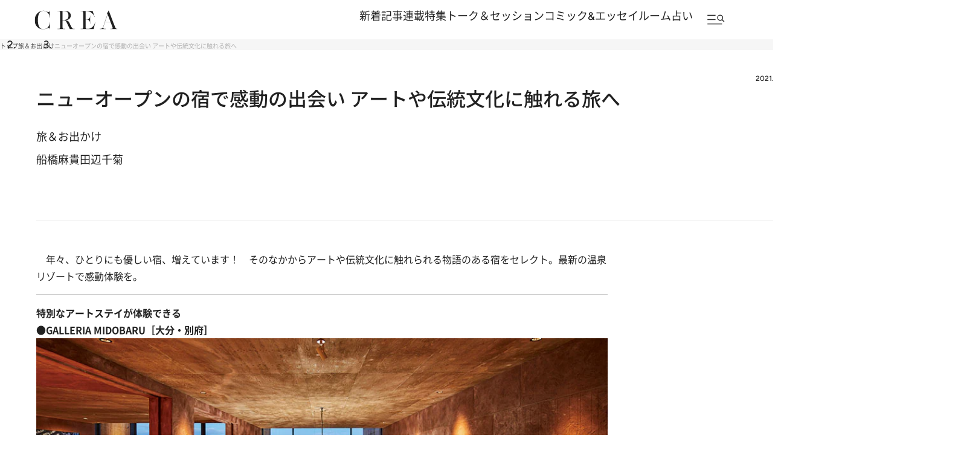

--- FILE ---
content_type: text/html; charset=utf-8
request_url: https://crea.bunshun.jp/articles/-/30590
body_size: 31237
content:


<!DOCTYPE html>
<html lang="ja" xmlns:og="http://ogp.me/ns#">

<head>
  <meta charset="UTF-8">
  <meta name="viewport" content="width=1366">

<title>ニューオープンの宿で感動の出会い アートや伝統文化に触れる旅へ | 癒やしのひとり温泉</title>
<meta name="description" content="　年々、ひとりにも優しい宿、増えています！　そのなかからアートや伝統文化に触れられる物語のある宿をセレクト。最新の温泉リゾートで感動体験を。　2020年12月…">
<meta property="fb:app_id" content="256346384217569" />
<meta property="og:locale" content="ja_JP" />
<meta property="og:site_name" content="CREA" />
<meta property="og:type" content="article" />
<meta property="og:url" content="https://crea.bunshun.jp/articles/-/30590" />
<meta property="og:title" content="ニューオープンの宿で感動の出会い アートや伝統文化に触れる旅へ | 癒やしのひとり温泉" />
<meta property="og:image" content="https://crea.ismcdn.jp/mwimgs/8/b/1200wm/img_8ba0a7a44ae8624ed1be806ccedde0c9211656.jpg" />
<meta property="og:description" content="　年々、ひとりにも優しい宿、増えています！　そのなかからアートや伝統文化に触れられる物語のある宿をセレクト。最新の温泉リゾートで感動体験を。　2020年12月…" />
<meta property="article:publisher" content="https://www.facebook.com/CREAwebmagazine" />
<meta name="author" content="船橋麻貴,田辺千菊">
<meta name="twitter:card" content="summary_large_image" />
<meta name="twitter:site" content="@crea_web" />
<meta name="twitter:domain" content="crea.bunshun.jp" />
<meta name="p:domain_verify" content="55658f463b8291f36ce8dd1a559b24cc"/>
<meta name="robots" content="max-image-preview:large">

<meta name="msapplication-config" content="browserconfig.xml">
<link rel="shortcut icon" href="https://crea.ismcdn.jp/common/crea/images/favicon.ico">
<link rel="icon" href="https://crea.ismcdn.jp/common/crea/images/chrome-icon.png" sizes="192x192" />
<link rel="apple-touch-icon-precomposed" href="https://crea.ismcdn.jp/common/crea/images/apple-touch-icon.png" />
<link rel="alternate" type="application/rss+xml" title="CREA 新着RSS" href="https://crea.bunshun.jp/list/feed/rss-all">

<link rel="next" href="/articles/-/30590?page=2">


  <link rel="canonical" href="https://crea.bunshun.jp/articles/-/30590">

<link rel="preload" href="https://crea.ismcdn.jp/mwimgs/8/b/-/img_8ba0a7a44ae8624ed1be806ccedde0c9211656.jpg" as="image" imagesizes="640px" >

  <link rel="stylesheet" href="https://crea.ismcdn.jp/resources/crea/v1/css/base/reset.css?rd=202510211100">
  <link rel="stylesheet" href="https://crea.ismcdn.jp/resources/crea/v1/css/base/fonts.css?rd=202511141000">
  <link rel="stylesheet" href="https://crea.ismcdn.jp/resources/crea/v1/css/base/variables.css?rd=202512081530">
<link rel="stylesheet" href="https://crea.ismcdn.jp/resources/crea/v1/css/utilities/utility.css?rd=202510291000">
  <link rel="stylesheet" href="https://cdn.jsdelivr.net/npm/swiper@11/swiper-bundle.min.css" />

    <link rel="stylesheet" href="https://crea.ismcdn.jp/resources/crea/v1/pc/css/layout/header.css?rd=202511251730">
    <link rel="stylesheet" href="https://crea.ismcdn.jp/resources/crea/v1/pc/css/layout/footer.css?rd=202511251730">
    <link rel="stylesheet" href="https://crea.ismcdn.jp/resources/crea/v1/pc/css/components/module.css?rd=202601221300">
    <link rel="stylesheet" href="https://crea.ismcdn.jp/resources/crea/v1/pc/css/components/article-block.css?rd=202512161900">
    <link rel="stylesheet" href="https://crea.ismcdn.jp/resources/crea/v1/pc/css/layout/global.css?rd=202601061030">
    <link rel="stylesheet" href="https://crea.ismcdn.jp/resources/crea/v1/pc/css/layout/article.css?rd=202601201130">
    <link rel="stylesheet" href="https://crea.ismcdn.jp/resources/crea/v1/pc/css/layout/list.css?rd=202512241430">



    <script type="application/ld+json">
     {
      "@context": "https://schema.org",
      "@type": "BreadcrumbList",
      "itemListElement": [
        {"@type": "ListItem","position": 1,"name": "CREA WEBトップ","item": "https://crea.bunshun.jp/"},
        {"@type": "ListItem","position": 2,"name": "trip","item": "https://crea.bunshun.jp/list/genre/trip"},
        {"@type": "ListItem","position": 3,"name": "特集","item": "https://crea.bunshun.jp/category/crea-feature"},
        {"@type": "ListItem","position": 4,"name": "ニューオープンの宿で感動の出会い アートや伝統文化に触れる旅へ","item": "https://crea.bunshun.jp/articles/-/30590"}
        ]
     }
     </script>
     <script type="application/ld+json">
     {
        "@context": "https://schema.org",
        "@type": "Article",
        "headline": "ニューオープンの宿で感動の出会い アートや伝統文化に触れる旅へ | 癒やしのひとり温泉",
        "datePublished": "2021-04-30T08:00:00+09:00",
        "dateModified": "2021-04-30T08:01:43+09:00",
        "mainEntityOfPage": "https://crea.bunshun.jp/articles/-/30590",
        "url":"https://crea.bunshun.jp/",
        "name":"crea.bunshun.jp",
        "alternateName":["CREA", "CREA WEB", "クレアウェブ"],
        "image": {
          "@type" : "ImageObject",
          "url" : "https://crea.ismcdn.jp/mwimgs/8/b/-/img_8ba0a7a44ae8624ed1be806ccedde0c9211656.jpg",
          "height" : "630",
           "width" : "1200"
        },
        "author": [{"@type":"Person","name":"船橋麻貴","url":"https://crea.bunshun.jp/list/author/64ae84aba53aef4b41000010"},{"@type":"Person","name":"田辺千菊","url":"https://crea.bunshun.jp/list/author/64ae7d00a53aef8c9d000001"}],
        "publisher":{
         "@type":"Organization",
         "name":"CREA WEB",
         "logo":{"@type":"ImageObject",
         "url":"https://crea.bunshun.jp/common/crea/images/CREA_logo_for_AMP.jpg",
         "width":"600",
         "height":"60"}
         }
      }
    </script>
  <!--
   * Copyright 2023 Google LLC
   *
   * Licensed under the Apache License, Version 2.0 (the "License");
   * you may not use this file except in compliance with the License.
   * You may obtain a copy of the License at
   *
   *      https://www.apache.org/licenses/LICENSE-2.0
   *
   * Unless required by applicable law or agreed to in writing, software
   * distributed under the License is distributed on an "AS IS" BASIS,
   * WITHOUT WARRANTIES OR CONDITIONS OF ANY KIND, either express or implied.
   * See the License for the specific language governing permissions and
   * limitations under the License.
   -->

  <!-- Tagsmith, v1.0.0 -->
  <script>
  (function(b,d){var e=[["test1",.05,.1],["test2",.15,.2],["test3",.25,.3],["test4",.35,.4],["test5",.45,.5],["test6",.533,.566,.599],["test7",.632,.665,.698],["test8",.732,.766,.8],["test9",.825,.85,.875,.9],["test10",.925,.95,.975,1]],g=function(){var c=parseFloat(localStorage.getItem("__tagsmith_ab_factor"));if(isNaN(c)||0>c||1<=c)c=Math.random(),localStorage.setItem("__tagsmith_ab_factor",c.toString());for(var a=0;a<e.length;a++)for(var k=e[a][0],f=1;f<e[a].length;f++)if(c<e[a][f])return k+"_"+
  (1===f?"con":"exp"+(f-1));return null}(),h={};b[d]=b[d]||{};b[d].userVariant=function(){return g};b[d].enable=function(c,a){if("all"===a)return!0;if(a.lastIndexOf("_con")+4===a.length||h[a])return!1;h[a]=c;return g===a};b[d].getLogger=function(c,a){return!1};b[d].__debug=function(){return{AB_CONF:e}};b.googletag=b.googletag||{cmd:[]};b.googletag.cmd.unshift(function(){g&&b.googletag.pubads().setTargeting("tagsmith_ab_variant",g)})})(window,"__tagsmith");
  </script>
  <!-- End Tagsmith -->
<script>
window.dataLayer = window.dataLayer || [];
window.dataLayer.push({
  'medium' : 'CREA WEB',
  'mode' : 'PC',
  'type' : 'article',
  'genre' : '旅＆お出かけ',
  'category' : '特集',
  'author' : '船橋麻貴,田辺千菊',
  'feature' : '癒やしのひとり温泉',
  'source' : 'CREA',
  'advertiser' : '',
  'pubMonth' : '2021/04',
  'pubDate' : '2021/04/30 08:00:00',
  'id' : '30590',
  'title' : 'ニューオープンの宿で感動の出会い  アートや伝統文化に触れる旅へ',
  'article-type' : '特集',
  'article-ad' : 'no',
  'article-news' : 'no',
  'subgenre' : '旅＆お出かけ,泊まる,食べる,体験する',
  'keywords' : '',
  'article-group' : ''
});
</script>
<!-- Google Tag Manager -->
<script>(function(w,d,s,l,i){w[l]=w[l]||[];w[l].push({'gtm.start': new Date().getTime(),event:'gtm.js'});var f=d.getElementsByTagName(s)[0], j=d.createElement(s),dl=l!='dataLayer'?'&l='+l:'';j.async=true;j.src='//www.googletagmanager.com/gtm.js?id='+i+dl;f.parentNode.insertBefore(j,f);})(window,document,'script','dataLayer','GTM-5ZFBPG');</script>
<!-- End Google Tag Manager -->

<script src="https://ajax.googleapis.com/ajax/libs/jquery/3.6.0/jquery.min.js"></script>

<script type=""text/javascript"">
  window._taboola = window._taboola || [];
  _taboola.push({article:'auto'});
  !function (e, f, u, i) {
    if (!document.getElementById(i)){
      e.async = 1;
      e.src = u;
      e.id = i;
      f.parentNode.insertBefore(e, f);
    }
  }(document.createElement('script'),
  document.getElementsByTagName('script')[0],
  '//cdn.taboola.com/libtrc/creaweb/loader.js',
  'tb_loader_script');
  if(window.performance && typeof window.performance.mark == 'function')
    {window.performance.mark('tbl_ic');}
</script>
<script src="https://cdn.taboola.com/webpush/publishers/1840143/taboola-push-sdk.js"></script>

<script>
if(!location.hostname.match(/proxypy.org|printwhatyoulike.com|guidesites.appspot.com/)){
  var script = document.createElement("script");
  script.async = 1;
  script.src = "https://securepubads.g.doubleclick.net/tag/js/gpt.js";
  document.head.appendChild(script);
}
</script>

<script type="application/javascript" src="//anymind360.com/js/1650/ats.js"></script>

<script async src="https://pagead2.googlesyndication.com/pagead/js/adsbygoogle.js?client=ca-pub-6242898103865846" crossorigin="anonymous"></script>

<script>
  var googletag = googletag || {};
  googletag.cmd = googletag.cmd || [];
</script>

<script>
  googletag.cmd.push(function() {
    googletag.defineSlot('/58502704/crea/pc_header', [[970, 250], [728, 90], 'fluid', [1, 1], [970, 90]], 'div-gpt-ad-1594017200307-0').addService(googletag.pubads()).setCollapseEmptyDiv(true,true);
    googletag.defineSlot('/58502704/crea/pc_right_1st', [[1, 1], [300, 600], 'fluid', [300, 250]], 'div-gpt-ad-1594017373917-0').addService(googletag.pubads());
    googletag.defineSlot('/58502704/crea/pc_article_inarticle', [[1, 1], [300, 250], 'fluid', [728, 90], [480, 270], [640, 360]], 'div-gpt-ad-1594017956903-0').addService(googletag.pubads()).setCollapseEmptyDiv(true,true);
    googletag.defineSlot('/58502704/crea/pc_underarticle', [[728, 90], [1, 1], 'fluid'], 'div-gpt-ad-1594017740196-0').addService(googletag.pubads());

    googletag.pubads().enableSingleRequest();
    googletag.pubads().collapseEmptyDivs();
    if (!googletag.pubads().isInitialLoadDisabled()) {
      googletag.pubads().disableInitialLoad();
    }

    googletag.enableServices();
  });
</script>


<script>
  googletag.cmd.push(function() {
    var path_value = location.pathname.substr(0,40),target_value = "null";
    var host_value = location.hostname;
    if (document.referrer) {
      var ref_array=new Array();
      ref_array=document.referrer.split("/");
      target_value = ref_array[2];
    }

    googletag.pubads().setTargeting("reftarget",target_value)
        .setTargeting("pathtarget",path_value)
        .setTargeting("hostname",host_value)
        .setTargeting("mode","PC")
        .setTargeting("type","article")
        .setTargeting("genre","旅＆お出かけ")
        .setTargeting("category","特集")
        .setTargeting("author","船橋麻貴,田辺千菊")
        .setTargeting("feature","癒やしのひとり温泉")
        .setTargeting("source","CREA")
        .setTargeting("advertiser","")
        .setTargeting("pubMonth","2021/04")
        .setTargeting("pubDate","2021/04/30 08:00:00")
        .setTargeting("article-id","30590")
        .setTargeting("article-title","ニューオープンの宿で感動の出会い  アートや伝統文化に触れる旅へ")
        .setTargeting("article-type","特集")
        .setTargeting("article-ad","no")
        .setTargeting("article-news","no")
        .setTargeting("subgenre","旅＆お出かけ,泊まる,食べる,体験する")
        .setTargeting("keywords","")
        .setTargeting("article-group","");
  });
</script>

<script type="text/javascript" src="/op/analytics.js?domain=bunshun.jp"></script>
<script>
  googletag.cmd.push(function() {
    googletag.pubads().setPublisherProvidedId(('; ' + document.cookie).split('; ' + 'ismuc' + '=').pop().split(';').shift());
  });
</script>

</head>
  <body id="temp-article-normal">
<!-- Google Tag Manager (noscript) -->
<noscript><iframe src="https://www.googletagmanager.com/ns.html?id=GTM-5ZFBPG" height="0" width="0" style="display:none;visibility:hidden"></iframe></noscript>
<!-- End Google Tag Manager (noscript) -->

    <!-- #wrapper -->
    <div id="wrapper">

      <!-- #header -->
<header id="header" class="header">

  <div class="header__fixed">
    <div class="header__fixed-inner">
      <a class="header__logo" href="/">
        <img src="https://crea.ismcdn.jp/common/crea/images/v1/logo/crea.svg" alt="CREA" width="140" height="32">
      </a>

      <nav class="header__nav">
        <ul class="header__nav-links">
          <li><a href="/list/latest">新着記事</a></li>
          <li><a href="/list/column">連載</a></li>
          <li><a href="/list/matome">特集</a></li>
          <li><a href="/list/talk-session">トーク＆セッション</a></li>
          <li><a href="/list/comic-essay">コミック&エッセイルーム</a></li>
          <li><a href="/list/genre/fortune">占い</a></li>
        </ul>

        <button type="button" class="header__nav-search js-header-menu-open js-header-fixed" aria-label="メニューを開く">
          <img class="header__menu-icon" src="https://crea.ismcdn.jp/common/crea/images/v1/icon/header_menu_search.svg" alt="" width="31" height="17">
        </button>
      </nav>
    </div>
  </div>

<div id="header-menu" class="header__menu js-header-menu">
  <div class="header__menu-content js-header-menu-content">
    <div class="header__menu-content-inner">

      <div class="header__menu-head">
        <div class="header__menu-logo"><img src="https://crea.ismcdn.jp/common/crea/images/v1/logo/crea.svg" alt="CREA" width="229" height="53">
        </div>

        <button
          class="header__menu-close js-header-menu-close"
          type="button"
          aria-label="メニューを閉じる"
        ></button>
      </div><!-- .header__menu-head -->

      <div class="header__menu-navs">
        <div class="header__menu-nav">
          <div class="header__menu-nav-item">
            <p class="header__menu-nav-heading">新着記事</p>

            <ul class="header__menu-nav-links">
              <li><a href="/list/latest">すべての新着記事</a></li>
              <li><a href="/list/latest/gift">贈りもの</a></li>
              <li><a href="/list/latest/trip">旅＆お出かけ</a></li>
              <li><a href="/list/latest/gourmet">グルメ</a></li>
              <li><a href="/list/latest/culture">カルチャー</a></li>
              <li><a href="/list/latest/lifestyle">ライフスタイル</a></li>
              <li><a href="/list/latest/beauty">ビューティ＆ヘルス</a></li>
              <li><a href="/list/latest/fashion">ファッション</a></li>
            </ul>
        
            <ul class="header__menu-nav-links header__menu-nav-links--other">
              <li><a href="/list/ranking">ランキング</a></li>
              <li><a href="/list/monthly">アーカイブ</a></li>
              <li><a href="/list/crea-feature">フィーチャー</a></li>
              <li><a href="/list/creas-choice">CREA'S CHOICE</a></li>
              <li><a href="/ud/pressrelease">TOPICS</a></li>
              <li><a href="/list/information">CREAからのお知らせ</a></li>
            </ul>
          </div>
          <div class="header__menu-nav-item">
            <p class="header__menu-nav-heading">連載</p>

            <ul class="header__menu-nav-links">
              <li><a href="/list/column">連載TOP</a></li>
              <li><a href="/list/taiwan-burabura">台湾ぶらぶら食べ歩き</a></li>
              <li><a href="/list/taiwan-souvenir">片倉真理のときめく台湾土産</a></li>
              <li><a href="/list/risa-shopping">ハワイ賢者 リサのお気に入りリスト</a></li>
              <li><a href="/list/maya-hawaii">工藤まやのおもてなしハワイ</a></li>
              <li><a href="/list/hotel-news-crea">至福のホテル最新ニュース</a></li>
              <li><a href="/list/sodayoko">そおだよおこの関西おいしい、おやつ紀行</a></li>
              <li><a href="/list/medicinal-cooking-recipe">さとうあいの薬膳レシピ</a></li>
              <li><a href="/list/tableware">うつわのある暮らし</a></li>
              <li><a href="/list/editors-best">ビューティいいもの集め EDITORS' BEST</a></li>
              <li><a href="/list/petit-price">大人がうっとり♡ 優秀プチプラコスメ</a></li>
              <li><a href="/list/beauty-rescue">増本紀子のビューティレスキュー</a></li>
            </ul>
        
          </div>
          <div class="header__menu-nav-item">
            <p class="header__menu-nav-heading">特集</p>

            <ul class="header__menu-nav-links">
              <li><a href="/list/matome">特集TOP</a></li>
              <li><a href="/list/matome/crea2026winter-gift">CREA 2026年冬号 <br />
贈りものバイブル</a></li>
              <li><a href="/list/matome/crea2025autumn-sexuality">CREA 2025年秋号 <br />
誰にも聞けない、からだと性の話。</a></li>
              <li><a href="/list/matome/crea2025summer-life">CREA 2025年夏号 <br />
1冊まるごと人生相談</a></li>
              <li><a href="/list/matome/crea2025spring-korea">CREA 2025年春号 <br />
韓国のすべてが知りたくて。</a></li>
              <li><a href="/list/matome/crea2025winter-gift">CREA 2025年冬号 <br />
贈りものバイブル</a></li>
              <li><a href="/list/matome/crea2024autumn-onsen">CREA 2024年秋号 <br />
楽しいひとり温泉。</a></li>
              <li><a href="/list/matome/crea2024summer-cat">CREA 2024年夏号 <br />
猫のいる毎日は。</a></li>
              <li><a href="/list/matome/crea2024spring-taiwan">CREA 2024年春号 <br />
行かなくちゃ、台湾</a></li>
              <li><a href="/list/matome/crea2024winter-gift">CREA 2024年冬号 <br />
贈りものバイブル</a></li>
              <li><a href="/list/matome/crea2023autumn-kyoto">CREA 2023年秋号 <br />
偏愛の京都</a></li>
            </ul>
        
          </div>
          <div class="header__menu-nav-item">
            <p class="header__menu-nav-heading">トーク＆セッション</p>

            <ul class="header__menu-nav-links">
              <li><a href="/list/talk-session">トーク&セッションTOP</a></li>
              <li><a href="/list/kininaru-favorite">気になる人のあの本、あの曲、あの味</a></li>
              <li><a href="/list/202506_asano-chikada">浅野順子×近田春夫対談</a></li>
              <li><a href="/list/202307_matsumoto-takashi">松本隆と歩くぼくの風街</a></li>
              <li><a href="/list/matome/crea2025summer-overthesun">OVER THE SUNのお悩み相談室</a></li>
            </ul>
        
          </div>
          <div class="header__menu-nav-item">
            <p class="header__menu-nav-heading">コミック＆エッセイルーム</p>

            <ul class="header__menu-nav-links">
              <li><a href="/list/comic-essay">コミック＆エッセイルームTOP</a></li>
              <li><a href="/list/awa-ito-essay">伊藤亜和「魔女になりたい」</a></li>
              <li><a href="/list/diaries-essay">読み切りエッセイ「DIARIES」</a></li>
              <li><a href="/list/tobidase-tsudui">とびだせ！つづ井さん</a></li>
              <li><a href="/list/junishi-asobi">十二支のあそび帖</a></li>
              <li><a href="/list/talk-time-essay">インタビュー「TALK TIME」</a></li>
              <li><a href="/list/chihaya-akane-essay">あまくて、にがい、ばくばく</a></li>
              <li><a href="/list/skirt-sawabe-essay">スカート澤部渡のカルチャーエッセイ アンダーカレントを訪ねて</a></li>
              <li><a href="/list/yururi-hitoritabi">ゆるり より道ひとり旅</a></li>
            </ul>
        
          </div>
          <div class="header__menu-nav-item">
            <p class="header__menu-nav-heading">占い</p>

            <ul class="header__menu-nav-links">
              <li><a href="/list/genre/fortune">占いTOP</a></li>
              <li><a href="/list/fortune-stars">岡本翔子の星占い</a></li>
              <li><a href="/list/horoscope">流光七奈の12星座占い</a></li>
              <li><a href="/list/fortune-week">ANNA.の今週の12星座占い</a></li>
              <li><a href="/list/fortune-taiwan">台湾発 神鳥さん占い</a></li>
              <li><a href="/list/fortune-sanmeigaku">東京ケイ子の算命学</a></li>
              <li><a href="/list/mooncalendar">日めくりムーンカレンダー</a></li>
              <li><a href="/list/feature/crea202009-moonbook2021">満月・新月の日にするべきこと</a></li>
            </ul>
        
          </div>

          <div class="header__menu-nav-side">
            <div class="header__menu-nav-item">
              <p class="header__menu-nav-heading">雑誌・書籍</p>
            
              <ul class="header__menu-nav-links">
                <li><a href="/list/crea-magazines">最新号・バックナンバー</a></li>
                <li><a href="/list/crea-books">CREA BOOK 【PR】</a></li>
              </ul>
            </div>
            <div class="header__menu-nav-item">
              <p class="header__menu-nav-heading">著者・ピープル</p>
            
              <ul class="header__menu-nav-links">
                <li><a href="/list/people">ピープル</a></li>
                <li><a href="/list/author/">著者</a></li>
              </ul>
            </div>
            <div class="header__menu-nav-item">
              <p class="header__menu-nav-heading">CREA アンバサダー</p>
            
              <ul class="header__menu-nav-links">
                <li><a href="/list/crea-ambassador/members">メンバープロフィール</a></li>
                <li><a href="/list/matome/ambassador">活動一覧</a></li>
              </ul>
            </div>
          </div><!-- .header__menu-nav-side -->
        </div>
      </div><!-- .header__menu-navs -->

      <div class="header__menu-side">
        <form class="header__menu-form" action="/list/search" method="get" target="_top">
          <input class="header__menu-input" type="text" name="fulltext" placeholder="検索キーワードを入力">
          <input class="header__menu-submit" type="submit">
        </form><!-- .header__menu-form -->

        <div class="header__menu-latest-issue">
          <div class="header__menu-latest-inner">
            <div class="header__menu-latest-media">
              <p class="header__menu-latest-heading">CREA 最新号</p>

              <a href="https://crea.bunshun.jp/articles/-/56159" class="header__menu-latest-link">
                <img src="https://crea.ismcdn.jp/mwimgs/a/2/-/img_a2cb84a77f0c99b3e93248128a125f7b768205.jpg" alt="" width="1000" height="1280" loading="lazy">
              </a>

              <p class="header__menu-latest-text"><span>CREA 2026年冬号</span>贈りものバイブル</p>
            </div>

            <div class="header__menu-latest-sub-link">
              <a href="/list/crea-magazines">最新号・バックナンバー</a>
            </div>
          </div>
        </div><!-- .header__menu-latest-issue -->

        <ul class="header__menu-spacial-link">
          <li>
            <a href="/list/creaweb-traveller">
              <img src="https://crea.ismcdn.jp/common/crea/images/v1_1/icon/ico_header_traveler.svg" alt="CREA Traveller" width="94" height="37">
            </a>
          </li>
          <li>
            <a href="/feature/crea-47prefectures">
              <img src="https://crea.ismcdn.jp/common/crea/images/v1_1/icon/ico_header_47portal.svg" alt="47 Portal" width="35" height="37">
            </a>
          </li>
          <li class="header__menu-spacial-list--full">
            <a href="/list/comic-essay">
              <img src="https://crea.ismcdn.jp/common/crea/images/v1_1/icon/ico_header_comic.png" alt="コミック&エッセイルーム" width="209" height="60">
            </a>
          </li>
        </ul><!-- .header__special-link -->

        <div class="header__menu-sns">
          <p class="header__menu-sns-heading">follow us</p>

          <ul class="header__menu-sns-list">
            <li class="header__menu-sns-item">
              <a href="https://x.com/crea_web">
                <img
                  src="https://crea.ismcdn.jp/common/crea/images/v1/icon//x_black.svg"
                  alt="x"
                  width="22px"
                  height="24px"
                  style="--width: 22px; --height: 24px;"
                  loading="lazy"
                >
              </a>
            </li>
            <li class="header__menu-sns-item">
              <a href="https://www.instagram.com/crea_magazine/">
                <img
                  src="https://crea.ismcdn.jp/common/crea/images/v1/icon//instagram_black.svg"
                  alt="instagram"
                  width="24px"
                  height="24px"
                  style="--width: 24px; --height: 24px;"
                  loading="lazy"
                >
              </a>
            </li>
            <li class="header__menu-sns-item">
              <a href="https://www.threads.com/@crea_magazine">
                <img
                  src="https://crea.ismcdn.jp/common/crea/images/v1/icon//threads_black.svg"
                  alt="Threads"
                  width="21px"
                  height="24px"
                  style="--width: 21px; --height: 24px;"
                  loading="lazy"
                >
              </a>
            </li>
            <li class="header__menu-sns-item">
              <a href="https://www.facebook.com/CREAwebmagazine">
                <img
                  src="https://crea.ismcdn.jp/common/crea/images/v1/icon//facebook_black.svg"
                  alt="Facebook"
                  width="24px"
                  height="23px"
                  style="--width: 24px; --height: 23px;"
                  loading="lazy"
                >
              </a>
            </li>
            <li class="header__menu-sns-item">
              <a href="https://line.me/R/ti/p/@oa-creatopics?from=page&openQrModal=true&searchId=oa-creatopics">
                <img
                  src="https://crea.ismcdn.jp/common/crea/images/v1/icon//line_black.svg"
                  alt="LINE"
                  width="24px"
                  height="23px"
                  style="--width: 24px; --height: 23px;"
                  loading="lazy"
                >
              </a>
            </li>
            <li class="header__menu-sns-item">
              <a href="https://www.youtube.com/channel/UCffZGrWOgS2w0sdx0kaELzA">
                <img
                  src="https://crea.ismcdn.jp/common/crea/images/v1/icon//youtube_black.svg"
                  alt="YouTube"
                  width="24px"
                  height="17px"
                  style="--width: 24px; --height: 17px;"
                  loading="lazy"
                >
              </a>
            </li>
            <li class="header__menu-sns-item">
              <a href="https://jp.pinterest.com/crea_web/">
                <img
                  src="https://crea.ismcdn.jp/common/crea/images/v1/icon//pinterest_black.svg"
                  alt="Pinterest"
                  width="24px"
                  height="24px"
                  style="--width: 24px; --height: 24px;"
                  loading="lazy"
                >
              </a>
            </li>
          </ul>
        </div><!-- .header__menu-sns -->

      </div><!-- .header__menu-side -->
    </div><!-- .header__menu-content-inner -->

    <div class="header__menu-mailmag">
      <div class="header__menu-mailmag-inner">
        <p class="header__menu-mailmag-title">CREA MAIL MAGAZINE</p>

        <p class="header__menu-mailmag-text">CREAメールマガジンでは、編集部選りすぐりの読者プレゼントやアンケートの募集、最新号の特集など、お得な情報をお届けします。</p>

        <a href="https://form.bunshun.jp/webapp/form/11761_jkr_126/index.do" class="header__menu-mailmag-link" target="_blank">メールマガジン登録</a>

        <a href="/list/present" class="header__menu-mailmag-special-link">プレゼント一覧</a>
      </div>
    </div><!-- .header__menu-mailmag -->

  </div><!-- .header__menu-content -->
</div>
</header>


<nav class="breadcrumbs-list-outer">
  <ol class="breadcrumbs-list flex" itemscope itemtype="https://schema.org/BreadcrumbList">
    <li itemprop="itemListElement" itemscope itemtype="https://schema.org/ListItem">
      <a itemprop="item" href="/"><span itemprop="name">トップ</span></a>
      <meta itemprop="position" content="1">
    </li>
    <li itemprop="itemListElement" itemscope itemtype="https://schema.org/ListItem">
      <a itemprop="item" href="/list//genre/trip"><span itemprop="name">旅＆お出かけ</span></a>
      <meta itemprop="position" content="2">
    </li>
    <li itemprop="itemListElement" itemscope itemtype="https://schema.org/ListItem">
      <span itemprop="name">ニューオープンの宿で感動の出会い アートや伝統文化に触れる旅へ</span>
      <meta itemprop="position" content="3">
    </li>
  </ol>
</nav>
      <!-- /#header -->

<div style="text-align:center">
<!-- /58502704/crea/pc_header -->
<div style="text-align:center" id='div-gpt-ad-1594017200307-0'>
  <script>
    googletag.cmd.push(function() { googletag.display('div-gpt-ad-1594017200307-0'); });
  </script>
</div>
</div>

      <!-- #content -->
      <main class="content content--article">

        <div class="content__inner">
<div class="article-head google-anno-skip"><!-- #################### Promoted表記がある場合はクラス「promoted」を付与 #################### -->

  <div class="article-head__top">

    <p class="article-head__date">2021.4.30</p>
  </div>

  <h1 class="article-head__title">ニューオープンの宿で感動の出会い  アートや伝統文化に触れる旅へ</h1>


  

  <div class="article-head__labels">
    <div class="article-head__genres">
        <a href="/list/latest/trip">旅＆お出かけ</a>
    </div>

  </div>

  <div class="article-head__author">
    <span class="author"> <span class="icon-author" style="background-image:url(/common/images/author/photo_base.jpg);"></span> <a class="abClick ga_tracking" data-track-category="Article AuthorClick" data-track-action="click" href="/list/author/64ae84aba53aef4b41000010">船橋麻貴</a> </span>
<span class="author"> <span class="icon-author" style="background-image:url(/common/images/author/photo_base.jpg);"></span> <a class="abClick ga_tracking" data-track-category="Article AuthorClick" data-track-action="click" href="/list/author/64ae7d00a53aef8c9d000001">田辺千菊</a> </span>
    <!-- <div class="article-list__icon-list">
      
    </div> -->
  </div>



  <div class="article-head__fortune">

  </div>

</div>        </div>

        <div class="content__col">
          <div class="content__left">
              <article class="article-body ">
                <div class="direct-access-info" style="display: none;">
                  <a href="https://crea.bunshun.jp/articles/-/30590?page=1" class="direct-access-info__link">
                    この記事を1ページ目から読む（1/2ページ目）
                  </a>
                </div>

                    <p class="first-child">　年々、ひとりにも優しい宿、増えています！　そのなかからアートや伝統文化に触れられる物語のある宿をセレクト。最新の温泉リゾートで感動体験を。</p>

<hr>
<h2>特別なアートステイが体験できる</h2>

<h3>●GALLERIA MIDOBARU［大分・別府］</h3>

<figure class="image-area figure-center notdisplay gallery-icon"><a href="/articles/photo/30590?pn=1"><img alt="開放感たっぷりのロビー。外壁から続く左官仕上げの壁画や、木の温かみを感じる天井が素敵。" data-height="600" data-width="900" src="https://crea.ismcdn.jp/mwimgs/b/f/-/img_bf941f4a048eb52b080bfb12269d61ed163056.jpg" width="900" height="600" style="pointer-events: none;"></a>

<div class="gallery-icon__caption">
<figcaption>開放感たっぷりのロビー。外壁から続く左官仕上げの壁画や、木の温かみを感じる天井が素敵。</figcaption><div class="gallery-icon__link"><a href="/articles/photo/30590?pn=1">すべての写真を見る</a></div>
</div></figure>

<p>　2020年12月に誕生した、温泉郷・別府がテーマの作品に浸れるアートホテル。</p>

<figure class="image-area figure-center notdisplay gallery-icon"><a href="/articles/photo/30590?pn=1"><img alt="建物は別府の地質や断層をイメージ。内と外の境界を感じさせない構造が特徴的。" data-height="600" data-width="900" src="https://crea.ismcdn.jp/mwimgs/6/e/-/img_6ecc5b732f8f105a284247718f57633a102976.jpg" width="900" height="600" style="pointer-events: none;"></a>
<figcaption>建物は別府の地質や断層をイメージ。内と外の境界を感じさせない構造が特徴的。</figcaption>
</figure>

<figure class="image-area figure-center notdisplay gallery-icon"><a href="/articles/photo/30590?pn=1"><img alt="草本利枝の写真作品とともに、オリジナルカクテルが楽しめる｢HOT SPRING BAR｣。" data-height="600" data-width="900" src="https://crea.ismcdn.jp/mwimgs/0/d/-/img_0dafdecede11c7b286c06c3589102e72119370.jpg" width="900" height="600" style="pointer-events: none;"></a>
<figcaption>草本利枝の写真作品とともに、オリジナルカクテルが楽しめる｢HOT SPRING BAR｣。</figcaption>
</figure>

<p>　別府湾を望む館内には、大巻伸嗣や鈴木ヒラク、中山晃子ら12名のアーティストがこの宿のためだけに制作した彫刻や写真、絵画、インスタレーションなどが点在。</p>

<figure class="image-area figure-center notdisplay gallery-icon"><a href="/articles/photo/30590?pn=1"><img alt="別府八湯のひとつ、堀田温泉の掛け流し風呂を全室に備える。" data-height="600" data-width="900" src="https://crea.ismcdn.jp/mwimgs/0/a/-/img_0af6c0738b2f93c8e5d95fff4158f54284188.jpg" width="900" height="600" style="pointer-events: none;"></a>
<figcaption>別府八湯のひとつ、堀田温泉の掛け流し風呂を全室に備える。</figcaption>
</figure>

<figure class="image-area figure-center notdisplay gallery-icon"><a href="/articles/photo/30590?pn=1"><img alt="国産木材を用いた家具や、大分産ヒノキのウッドデッキなどを設えた心地よい客室。" data-height="600" data-width="900" src="https://crea.ismcdn.jp/mwimgs/8/3/-/img_83dfbe9f1f3548d7e82794c519b0043089003.jpg" width="900" height="600" style="pointer-events: none;"></a>
<figcaption>国産木材を用いた家具や、大分産ヒノキのウッドデッキなどを設えた心地よい客室。</figcaption>
</figure>

<p>　別棟のレストラン｢THE PEAK｣でも、アート作品に触れながら地元の食材を使った石窯料理を味わえ、特別なアートステイが体験できる。</p>

<div class="box-normal clearfix">
<p class="box-title">GALLERIA MIDOBARU</p>

<p>所在地　大分県別府市堀田6組<br>
電話番号　0977-76-5303<br>
宿泊料金<br>
◆1室1名利用時の1名最低料金 平日 48,950円＋税～、 休前日 54,450円＋税～<br>
◆1室2名利用時の1名最低料金 平日 29,950円＋税～、 休前日 32,700円＋税～<br>
客室数　35室<br>
食事　朝：食事処(個室あり)／夕：食事処(個室あり)<br>
チェックイン 15:00／チェックアウト 11:00<br>
アクセス　JR別府駅から車で約12分。JR別府駅より亀の井バスで約13分、堀田温泉前停留所で下車し徒歩で約8分<br>
<a href="https://beppu-galleria-midobaru.jp/" target="_blank">https://beppu-galleria-midobaru.jp/</a><br>
●Wi-Fiあり</p>
</div>












<div class="article-nextprev">
  <a href="?page=2" class="article-nextprev__link">
    <span class="article-nextprev__label">次のページ</span>
    <span class="article-nextprev__heading"><span>パノラマの絶景と過ごす天空のステイ</span></span>
  </a>
</div>

<div class="module-pagination">
  <ul>
       <li class="active"><a href="/articles/-/30590">1</a></li>
    <li><a href="/articles/-/30590?page=2">2</a></li>
        <li><a href="/articles/photo/30590">3</a></li>
  </ul>
</div>



<div class="link-button author"><a href="/list/author/64ae84aba53aef4b41000010">船橋麻貴の記事一覧</a></div>
<div class="link-button author"><a href="/list/author/64ae7d00a53aef8c9d000001">田辺千菊の記事一覧</a></div>


<div class="article-info">
  <dl class="article-info__list">
    <div>
      <dt>date</dt>
      <dd><time datetime="2021-04-30T08:00:00+09:00">2021.04.30</time></dd>
    </div>

    <div>
      <dt>writer</dt>
      <dd><span class="author"> <span class="icon-author" style="background-image:url(/common/images/author/photo_base.jpg);"></span> <a class="abClick ga_tracking" data-track-category="Article AuthorClick" data-track-action="click" href="/list/author/64ae84aba53aef4b41000010">船橋麻貴</a> </span>
<span class="author"> <span class="icon-author" style="background-image:url(/common/images/author/photo_base.jpg);"></span> <a class="abClick ga_tracking" data-track-category="Article AuthorClick" data-track-action="click" href="/list/author/64ae7d00a53aef8c9d000001">田辺千菊</a> </span></dd>
    </div>

    <div>
      <dt>staff</dt>
      <dd>Text＝「GALLERIA MIDOBARU」Maki Funabashi、「界 霧島」Chiaki Tanabe</dd>
    </div>

    <div>
      <dt>category</dt>
      <dd>
        <ul class="article-info__category">
          <li><a href="/list/latest/trip">旅＆お出かけ</a></li>
        </ul>
      </dd>
    </div>


  </dl>
</div><!-- /.article-info -->
<div class="module-sns-share">
  <p class="module-sns-share__title">Share</p>

  <ul class="module-sns-share__list">
    <li class="module-sns-share__item twitter">
      <a class="module-sns-share__link" href="https://twitter.com/intent/tweet?url=https://crea.bunshun.jp/articles/-/30590&amp;text=%E3%83%8B%E3%83%A5%E3%83%BC%E3%82%AA%E3%83%BC%E3%83%97%E3%83%B3%E3%81%AE%E5%AE%BF%E3%81%A7%E6%84%9F%E5%8B%95%E3%81%AE%E5%87%BA%E4%BC%9A%E3%81%84%20%E3%82%A2%E3%83%BC%E3%83%88%E3%82%84%E4%BC%9D%E7%B5%B1%E6%96%87%E5%8C%96%E3%81%AB%E8%A7%A6%E3%82%8C%E3%82%8B%E6%97%85%E3%81%B8%20%7C%20%E7%99%92%E3%82%84%E3%81%97%E3%81%AE%E3%81%B2%E3%81%A8%E3%82%8A%E6%B8%A9%E6%B3%89&amp;via=crea_web" target="_blank" rel="noopener">
        <img
          class="module-sns-share__image"
          src="https://crea.ismcdn.jp/common/crea/images/v1_1/icon/ico_x.svg"
          alt="X"
          width="19"
          height="17"
          loading="lazy"
          style="--width: 19px; --height: 17px;"
        >
      </a>
    </li>
    <li class="module-sns-share__item facebook">
      <a class="module-sns-share__link" href="https://www.facebook.com/sharer/sharer.php?u=https://crea.bunshun.jp/articles/-/30590" target="_blank" rel="noopener">
        <img
          class="module-sns-share__image"
          src="https://crea.ismcdn.jp/common/crea/images/v1_1/icon/ico_facebook.svg"
          alt="facebook"
          width="21"
          height="21"
          loading="lazy"
          style="--width: 21px; --height: 21px;"
        >
      </a>
    </li>
    <li class="module-sns-share__item hatena">
      <a class="module-sns-share__link" href="https://b.hatena.ne.jp/entry/https://crea.bunshun.jp/articles/-/30590" target="_blank" rel="noopener">
        <img
          class="module-sns-share__image"
          src="https://crea.ismcdn.jp/common/crea/images/v1_1/icon/ico_b.svg"
          alt="hatena"
          width="21"
          height="21"
          loading="lazy"
          style="--width: 21px; --height: 21px;"
        >
      </a>
    </li>
    <li class="module-sns-share__item pinterest">
      <a class="module-sns-share__link" href="https://jp.pinterest.com/pin/create/button/?url=https://crea.bunshun.jp/articles/-/30590" target="_blank" rel="noopener" data-pin-do="buttonBookmark" data-pin-tall="true" data-pin-round="true" data-pin-save="false" data-pin-custom="true">
        <img
          class="module-sns-share__image"
          src="https://crea.ismcdn.jp/common/crea/images/v1_1/icon/ico_pinterest.svg"
          alt="pinterest"
          width="21"
          height="21"
          loading="lazy"
          style="--width: 21px; --height: 21px;"
        >
      </a>
    </li>
    <li class="module-sns-share__item line">
      <a class="module-sns-share__link" href="https://page.line.me/?accountId=crea" target="_blank" rel="noopener">
        <img
          class="module-sns-share__image"
          src="https://crea.ismcdn.jp/common/crea/images/v1_1/icon/ico_line.svg"
          alt="LINE"
          width="21"
          height="20"
          loading="lazy"
          style="--width: 21px; --height: 20px;"
        >
      </a>
    </li>
    <li class="module-sns-share__item note">
      <a class="module-sns-share__link" href="https://note.com/intent/post?url=https://crea.bunshun.jp/articles/-/30590&hashtags=CREAWEB" target="_blank" rel="noopener">
        <img
          class="module-sns-share__image"
          src="https://crea.ismcdn.jp/common/crea/images/v1_1/icon/ico_note_2.svg"
          alt="note"
          width="15"
          height="15"
          loading="lazy"
          style="--width: 15px; --height: 15px;"
        >
      </a>
    </li>

  <li class="module-sns-share__item copy">
    <a class="module-sns-share__link" id="copy-btn" data-clipboard-text="ニューオープンの宿で感動の出会い アートや伝統文化に触れる旅へ | 癒やしのひとり温泉 https://crea.bunshun.jp/articles/-/30590" href="javascript:void(0)">
      <img
        class="module-sns-share__image"
        src="https://crea.ismcdn.jp/common/crea/images/v1_1/icon/ico_copy.svg"
        alt="copy"
        width="19"
        height="19"
        loading="lazy"
        style="--width: 19px; --height: 19px;"
      >
    </a><span id="copy-result"></span>
  </li>
  </ul>
</div>
<script>
$(function(){
  const clipboard = new Clipboard('#copy-btn');
  clipboard.on('success', function(e) {
    //コピー成功時
    $("#copy-result").text('ページタイトルとURLがコピーされました。').fadeIn();
    setTimeout(function(){$("#copy-result").fadeOut();},3000);
  });
  clipboard.on('error', function(e) {
    //エラー時
    $("#copy-result").text('コピー機能に対応していません').fadeIn();
    setTimeout(function(){$("#copy-result").fadeOut();},3000);
  });
})
</script>

<p class="caption">
 CREA 2021年春号<br>
 ※この記事のデータは雑誌発売時のものであり、現在では異なる場合があります。
</p>


<div class="module-magazine-info module-magazine-info--layout01">
<h5>この記事の掲載号</h5>
  <div class="col">
    <p class="image"><a href="/articles/-/30006" target="_blank" rel="noopener noreferrer"><img class="lazyload" src="https://crea.ismcdn.jp/common/images/blank.gif" data-src="https://crea.ismcdn.jp/mwimgs/8/b/-/img_8b9c9f27cee938dda0ce1b0936828c74224046.jpg" alt="今こそ、素肌と筋力を鍛える"></a></p>
    <div class="text">
      <p class="title">
      CREA
      2021年春号
      </p>
      <p class="copy">お手入れは裏切らない！ <br>今こそ、素肌と筋力を鍛える</p>
      <p class="price">特別定価860円</p>
      <p class="detail">CREA2021年春号では、スキンケア、ボディケアを大特集。ニューノーマルな暮らしのなかで、心地よさを感じ、美しさを醸し出せるのは健やかな美肌や筋力があればこそ。ほかにも、春のレシピやインテリア、新たな視点で巡る旅なども1冊に。さまざまな楽しみを詰め込んだCREA2021年春号を是非ご覧ください！</p>
      <div class="link-button"><a href="/articles/-/30006" target="_blank" rel="noopener noreferrer">詳細を見る</a></div>
    </div>
  </div>
</div>



              </article>

          </div><!-- /content__left -->
          <div class="content__right">

<aside class="content__aside">
  <div class="content__aside-inner">
    <div class="content__aside-top">

<div class="ad-banner -pc_right_1st">
<!-- /58502704/crea/pc_right_1st -->
<div id='div-gpt-ad-1594017373917-0'>
  <script>
    googletag.cmd.push(function() { googletag.display('div-gpt-ad-1594017373917-0'); });
  </script>
</div>
</div>


<section class="member-and-present --side">
  <div class="member-and-present__inner">
    <div class="member-and-present__item">
      <div class="headline-wrap">
        <div class="headline-sub">
          <h2>FOR CREA WEB MEMBERS<span>会員限定プレゼント</span></h2>
        </div>
        <p class="member-and-present__text">「CREA WEB MEMBER」に登録すると、会員限定のスペシャルなプレゼントへの応募、最新の情報が届くメールマガジンの受信など、数々のオリジナル特典を享受することができます。現在、新規メンバーを募集中ですので、この機会に、ぜひご登録ください。</p>
        <a class="member-and-present__btn" href="https://form.bunshun.jp/webapp/form/11761_jkr_120/index.do" target="_blank">新規メンバー登録</a>
      </div>
    </div>
    <div class="member-and-present__item">
        <div class="article-list article-list--3column">
            <div class="article-list__item">
              <article class="article article--bg">
                <a class="article__link" href="/articles/-/57142">
                 <div class="article__box lazyload" data-bg="https://crea.ismcdn.jp/mwimgs/d/8/460wm/img_d89e67707af1f146842fc84bed99377974681.jpg">
                    
                    <div class="article__content">
                      <h3 class="article__title article__title--truncate">NEROLILAのブライトニングビューティーセラムを3名様にプレゼント</h3>
                      <div class="member-present">
  <span class="member">MEMBER</span>

</div>

                    </div>
                  </div>
                </a>
              </article>
           </div>
            <div class="article-list__item">
              <article class="article article--bg">
                <a class="article__link" href="/articles/-/57082">
                 <div class="article__box lazyload" data-bg="https://crea.ismcdn.jp/mwimgs/f/8/460wm/img_f85a52bbb7847848e1d2f0c2c7ac9e9530387.jpg">
                    
                    <div class="article__content">
                      <h3 class="article__title article__title--truncate">貝印のパイブレンダ―を3名様にプレゼント</h3>
                      <div class="member-present">
  <span class="member">MEMBER</span>

</div>

                    </div>
                  </div>
                </a>
              </article>
           </div>
            <div class="article-list__item">
              <article class="article article--bg">
                <a class="article__link" href="/articles/-/56981">
                 <div class="article__box lazyload" data-bg="https://crea.ismcdn.jp/mwimgs/0/3/460wm/img_036543830d0c5c4d631f14980b53ac2977869.jpg">
                    
                    <div class="article__content">
                      <h3 class="article__title article__title--truncate">シャボン玉石けんから「シャボン玉 素肌化粧水 30回分」を2名様にプレゼント</h3>
                      <div class="member-present">
  <span class="member">MEMBER</span>

</div>

                    </div>
                  </div>
                </a>
              </article>
           </div>
        </div>
    </div>
    <div class="member-and-present__link"><a href="/list/present">プレゼント一覧</a></div>
  </div>
</section>
  <div class="ad-banner -pc_right_2nd">
   
  </div>

    </div>

    <div class="sticky-space"></div>
  </div>

</aside>
          </div><!-- /content__right -->
        </div><!-- /content__col -->

        <div class="content__inner">
<div class="ad-banner -pc_underarticle">
 <!-- /58502704/crea/pc_underarticle -->
<div id='div-gpt-ad-1594017740196-0'>
  <script>
    googletag.cmd.push(function() { googletag.display('div-gpt-ad-1594017740196-0'); });
  </script>
</div>
</div>
        </div>



  <section class="module-related">
  <div class="module-related__inner">
    <div class="headline">
      <h2>RELATED POSTS<span>関連記事</span></h2>
    </div>
    <div class="article-list article-list--2column">
      <div class="article-list__item">
        <article class="article article--maskbg-2column">
          <a class="article__link ga_tracking" data-track-category="Article RelatedPostsClick" data-track-action="click" href="/list/feature/crea202103-japanese-landscape">
           <div class="article__box lazyload" data-bg="https://crea.ismcdn.jp/mwimgs/7/6/448w/img_766a743c78bc702b50d07a30e8f03fdc557117.jpg">
              <div class="article__imgwrap">
                <div class="article-list__img lazyload" data-bg="https://crea.ismcdn.jp/mwimgs/7/6/448w/img_766a743c78bc702b50d07a30e8f03fdc557117.jpg"></div>
                <div class="article__time"><time datetime="2021-03-05T07:00:00+09:00">2021.3.5</time></div>
              </div>
              <div class="article__content">
                <h3 class="article__title article__title--truncate-3">いつか行きたい！ 「日本にしかない風景」再発見</h3>
                  <ul class="article__genre">
                    <li><span>旅＆お出かけ</span></li>
                  </ul>
              </div>
            </div>
          </a>
        </article>
      </div>
      <div class="article-list__item">
        <article class="article article--maskbg-2column">
          <a class="article__link ga_tracking" data-track-category="Article RelatedPostsClick" data-track-action="click" href="/list/feature/crea202101-47prefectures">
           <div class="article__box lazyload" data-bg="https://crea.ismcdn.jp/mwimgs/7/5/448w/img_75a27bd7a179fc846cb98188427d513030124.jpg">
              <div class="article__imgwrap">
                <div class="article-list__img lazyload" data-bg="https://crea.ismcdn.jp/mwimgs/7/5/448w/img_75a27bd7a179fc846cb98188427d513030124.jpg"></div>
                <div class="article__time"><time datetime="2020-12-25T06:55:00+09:00">2020.12.25</time></div>
              </div>
              <div class="article__content">
                <h3 class="article__title article__title--truncate-3">2020年版 47都道府県 手土産リスト</h3>
                  <ul class="article__genre">
                    <li><span>グルメ</span></li>
                  </ul>
              </div>
            </div>
          </a>
        </article>
      </div>
      <div class="article-list__item">
        <article class="article article--maskbg-2column">
          <a class="article__link ga_tracking" data-track-category="Article RelatedPostsClick" data-track-action="click" href="/list/feature/crea202102-yumehotel">
           <div class="article__box lazyload" data-bg="https://crea.ismcdn.jp/mwimgs/e/e/448w/img_ee63661c8edfbf371c740417b501e020231967.jpg">
              <div class="article__imgwrap">
                <div class="article-list__img lazyload" data-bg="https://crea.ismcdn.jp/mwimgs/e/e/448w/img_ee63661c8edfbf371c740417b501e020231967.jpg"></div>
                <div class="article__time"><time datetime="2021-02-17T07:00:00+09:00">2021.2.17</time></div>
              </div>
              <div class="article__content">
                <h3 class="article__title article__title--truncate-3">夢のホテルをつくった人びと</h3>
              </div>
            </div>
          </a>
        </article>
      </div>
      <div class="article-list__item">
        <article class="article article--maskbg-2column">
          <a class="article__link ga_tracking" data-track-category="Article RelatedPostsClick" data-track-action="click" href="/articles/-/30099">
           <div class="article__box lazyload" data-bg="https://crea.ismcdn.jp/mwimgs/8/e/448w/img_8e7d357194795eb37170eb0e5df8ec3f208863.jpg">
              <div class="article__imgwrap">
                <div class="article-list__img lazyload" data-bg="https://crea.ismcdn.jp/mwimgs/8/e/448w/img_8e7d357194795eb37170eb0e5df8ec3f208863.jpg"></div>
                <div class="article__time"><time datetime="2021-03-27T13:00:00+09:00">2021.3.27</time></div>
              </div>
              <div class="article__content">
                <h3 class="article__title article__title--truncate-3">多忙な人にこそおすすめしたい！ 沖縄の海風を感じる“ワーケーション”</h3>
                  <ul class="article__genre">
                    <li><span>旅＆お出かけ</span></li>
                  </ul>
              </div>
            </div>
          </a>
        </article>
      </div>
    </div>
  </div>
  </section>

<section class="module-feature">
<div class="headline-wrap">
  <div class="headline">
    <h2>FEATURE<span>フィーチャー記事</span></h2>
      <a class="headline__link" href="/list/crea-feature">フィーチャー記事一覧</a>
  </div>
</div>

<!-- Swiperコンテナ -->
<div class="feature-swiper">
  <div class="article-list article-list--vertical swiper-wrapper">
    <div class="article-list__item swiper-slide">
      <article class="article promoted">
        <a href="/articles/-/56321" class="article__link ga_tracking" data-track-category="Article FeatureClick" data-track-action="click" target="_blank" rel="noopener noreferrer">
          <div class="article__box">
            <div class="article__imgwrap">
              <div class="article__img lazyload" data-bg="https://crea.ismcdn.jp/mwimgs/a/b/560wm/img_ab507e347bca09cf767ec99f55aba826543382.jpg"></div>
            </div>
            <div class="article__content">
              <h3 class="article__title article__title--truncate-3">凛とした静寂の冬、万平ホテル［軽井沢］で温もりに包まれる上質なひととき</h3>
            </div>
          </div>
        </a>
      </article>
    </div>
    <div class="article-list__item swiper-slide">
      <article class="article promoted">
        <a href="/articles/-/57081" class="article__link ga_tracking" data-track-category="Article FeatureClick" data-track-action="click" target="_blank" rel="noopener noreferrer">
          <div class="article__box">
            <div class="article__imgwrap">
              <div class="article__img lazyload" data-bg="https://crea.ismcdn.jp/mwimgs/8/9/560wm/img_89a41a16e5afa7371d0633f2b713a599294265.jpg"></div>
            </div>
            <div class="article__content">
              <h3 class="article__title article__title--truncate-3">【ディルマ】スリランカ、魅惑の紅茶に出合う旅へ</h3>
            </div>
          </div>
        </a>
      </article>
    </div>
    <div class="article-list__item swiper-slide">
      <article class="article promoted">
        <a href="/articles/-/56548" class="article__link ga_tracking" data-track-category="Article FeatureClick" data-track-action="click" target="_blank" rel="noopener noreferrer">
          <div class="article__box">
            <div class="article__imgwrap">
              <div class="article__img lazyload" data-bg="https://crea.ismcdn.jp/mwimgs/e/2/560wm/img_e2412dea609c7d71e8985c5b13f28a23298222.jpg"></div>
            </div>
            <div class="article__content">
              <h3 class="article__title article__title--truncate-3">2026年注目の温泉宿⑥リゾナーレ熱海</h3>
            </div>
          </div>
        </a>
      </article>
    </div>
    <div class="article-list__item swiper-slide">
      <article class="article promoted">
        <a href="/articles/-/56832" class="article__link ga_tracking" data-track-category="Article FeatureClick" data-track-action="click" target="_blank" rel="noopener noreferrer">
          <div class="article__box">
            <div class="article__imgwrap">
              <div class="article__img lazyload" data-bg="https://crea.ismcdn.jp/mwimgs/8/7/560wm/img_8740e8f1e4d82851cb29981b891a550f688046.jpg"></div>
            </div>
            <div class="article__content">
              <h3 class="article__title article__title--truncate-3">【星のや京都】嵐山の自然美が輝く、平安時代から続く庭の哲学を受け継いだ日本庭園を愛でる。</h3>
            </div>
          </div>
        </a>
      </article>
    </div>
    <div class="article-list__item swiper-slide">
      <article class="article promoted">
        <a href="/articles/-/56834" class="article__link ga_tracking" data-track-category="Article FeatureClick" data-track-action="click" target="_blank" rel="noopener noreferrer">
          <div class="article__box">
            <div class="article__imgwrap">
              <div class="article__img lazyload" data-bg="https://crea.ismcdn.jp/mwimgs/8/9/560wm/img_8925e511b4336affb9d5f0403fbdd746261836.jpg"></div>
            </div>
            <div class="article__content">
              <h3 class="article__title article__title--truncate-3">【OMO5沖縄那覇 by 星野リゾート】焼き物「やちむん」の温もりに触れ、世界に浸れられる特別ルームへ</h3>
            </div>
          </div>
        </a>
      </article>
    </div>
    <div class="article-list__item swiper-slide">
      <article class="article promoted">
        <a href="/articles/-/56946" class="article__link ga_tracking" data-track-category="Article FeatureClick" data-track-action="click" target="_blank" rel="noopener noreferrer">
          <div class="article__box">
            <div class="article__imgwrap">
              <div class="article__img lazyload" data-bg="https://crea.ismcdn.jp/mwimgs/3/e/560wm/img_3e003c380ed4b5b6143148204de5ce87411637.jpg"></div>
            </div>
            <div class="article__content">
              <h3 class="article__title article__title--truncate-3">ヘルシンキを拠点に、欧州路線が充実。フィンエアーで行く北イタリアの旅</h3>
            </div>
          </div>
        </a>
      </article>
    </div>
    <div class="article-list__item swiper-slide">
      <article class="article promoted">
        <a href="/articles/-/56930" class="article__link ga_tracking" data-track-category="Article FeatureClick" data-track-action="click" target="_blank" rel="noopener noreferrer">
          <div class="article__box">
            <div class="article__imgwrap">
              <div class="article__img lazyload" data-bg="https://crea.ismcdn.jp/mwimgs/4/9/560wm/img_49581f62969f44e74d00249070d9fedf192091.jpg"></div>
            </div>
            <div class="article__content">
              <h3 class="article__title article__title--truncate-3">自分用にもギフトにも。ぽすくまと仲間たちの“癒し”のアイテムBEST5</h3>
            </div>
          </div>
        </a>
      </article>
    </div>
  </div>
  
  <!-- 共通ページャー -->
  <div class="slider-pagination">
    <div class="slider-pagination__inner">
      <div class="slider-pagination__arrow slider-pagination__arrow--prev"><img src="https://crea.ismcdn.jp/common/crea/images/v1_1/icon/slide_left_arrow.svg" alt="Prev"></div>
      <div class="slider-pagination__arrow slider-pagination__arrow--next"><img src="https://crea.ismcdn.jp/common/crea/images/v1_1/icon/slide_right_arrow.svg" alt="Next"></div>
      <div class="slider-pagination__fraction"></div>
    </div>
    <div class="slider-pagination__scrollbar swiper-scrollbar"></div>
  </div>
</div>
</section>

  <div class="module-recommend01wrap">
<section class="module-recommend">
<div style=" min-height: 750px;">
<div id="taboola-below-article-thumbnails-desktop"></div>
<script type="text/javascript">
  window._taboola = window._taboola || [];
  _taboola.push({
    mode: 'alternating-thumbnails-a',
    container: 'taboola-below-article-thumbnails-desktop',
    placement: 'Below Article Thumbnails Desktop',
    target_type: 'mix'
  });
</script>
</div>
</section>
  </div>

<section class="module-ranking">
  <div class="module-ranking__col">
    <div class="headline">
      <h2>RANKING<span>ランキング</span></h2>
    </div>
  </div>

  <div class="module-ranking__col">
    <div class="module-ranking__box">
      <div class="module-ranking__head">
          <a class="headline__link" href="/list/ranking">ランキング一覧</a>
        <ul class="module-ranking__tabs">
            <li class="js-active">HOURLY</li>
            <li>DAILY</li>
            <li>WEEKLY</li>
        </ul>
      </div>

        <div class="module-ranking__pattern ranking-swiper js-active">
          <div class="article-list article-list--ranking swiper-wrapper">
              <div class="article-list__item swiper-slide">
                <article class="article article--ranking new">
                  <a class="article__link article__link--ani ga_tracking" data-track-category="Article RankingClick" data-track-action="click" href="/articles/57129">
                    <div class="article__box">
                      <div class="article__imgwrap">
                        <div class="article__imgbox">
                          <div class="article__img lazyload" data-bg="https://crea.ismcdn.jp/mwimgs/d/6/400wm/img_d62e8f07b9bb32be0db84f719871c47f62954.jpg"></div>
                        </div>
                        <time datetime="2026-01-23T11:00:00+09:00" class="article__time">2026.1.23</time>
                      </div>
                      <div class="article__content">
                        <h3 class="article__title article__title--truncate-3">
                          【ケイト新作アイシャドウ】新提案「頬までが目もとメイク」は大人のお疲れ顔を元気に！ 垢抜け眉になれる“脱色級マスカラ”新色も！
                        </h3>
                      </div>
                    </div>
                  </a>
                </article>
              </div>
              <div class="article-list__item swiper-slide">
                <article class="article article--ranking new">
                  <a class="article__link article__link--ani ga_tracking" data-track-category="Article RankingClick" data-track-action="click" href="/articles/57089">
                    <div class="article__box">
                      <div class="article__imgwrap">
                        <div class="article__imgbox">
                          <div class="article__img lazyload" data-bg="https://crea.ismcdn.jp/mwimgs/d/5/400wm/img_d55f95b1a187a1b5c9598d77f048f8dd59693.jpg"></div>
                        </div>
                        <time datetime="2026-01-23T11:00:00+09:00" class="article__time">2026.1.23</time>
                      </div>
                      <div class="article__content">
                        <h3 class="article__title article__title--truncate-3">
                          【ケイト春の新作】毒っ気抜きの可愛いリップモンスター、口紅に重ねると色が落ちにくくなる“色化けモンスター”新色…すでに大ヒットの予感！
                        </h3>
                      </div>
                    </div>
                  </a>
                </article>
              </div>
              <div class="article-list__item swiper-slide">
                <article class="article article--ranking new">
                  <a class="article__link article__link--ani ga_tracking" data-track-category="Article RankingClick" data-track-action="click" href="/articles/57086">
                    <div class="article__box">
                      <div class="article__imgwrap">
                        <div class="article__imgbox">
                          <div class="article__img lazyload" data-bg="https://crea.ismcdn.jp/mwimgs/f/a/400wm/img_fa2ed24c1516bcc3fc2676790b3563a3130109.jpg"></div>
                        </div>
                        <time datetime="2026-01-23T17:00:00+09:00" class="article__time">2026.1.23</time>
                      </div>
                      <div class="article__content">
                        <h3 class="article__title article__title--truncate-3">
                          【真冬こそ活躍】アウトドアブランドの防寒ダウンウエア11選。アークテリクス、モンベル、パタゴニア…【2026年最新】
                        </h3>
                      </div>
                    </div>
                  </a>
                </article>
              </div>
              <div class="article-list__item swiper-slide">
                <article class="article article--ranking">
                  <a class="article__link article__link--ani ga_tracking" data-track-category="Article RankingClick" data-track-action="click" href="/articles/56956">
                    <div class="article__box">
                      <div class="article__imgwrap">
                        <div class="article__imgbox">
                          <div class="article__img lazyload" data-bg="https://crea.ismcdn.jp/mwimgs/3/9/400wm/img_393ec83ee065db5527ba276a1a4fc829139793.jpg"></div>
                        </div>
                        <time datetime="2026-01-18T11:00:00+09:00" class="article__time">2026.1.18</time>
                      </div>
                      <div class="article__content">
                        <h3 class="article__title article__title--truncate-3">
                          《47都道府県の絶景温泉7選》江戸時代の旅籠が並ぶ街並みを雪と灯りで再現した幻想的な「月山志津温泉」
                        </h3>
                      </div>
                    </div>
                  </a>
                </article>
              </div>
              <div class="article-list__item swiper-slide">
                <article class="article article--ranking">
                  <a class="article__link article__link--ani ga_tracking" data-track-category="Article RankingClick" data-track-action="click" href="/articles/56730">
                    <div class="article__box">
                      <div class="article__imgwrap">
                        <div class="article__imgbox">
                          <div class="article__img lazyload" data-bg="https://crea.ismcdn.jp/mwimgs/e/6/400wm/img_e6521a12fc7d235cf46805d3384c2c7495217.jpg"></div>
                        </div>
                        <time datetime="2026-01-10T11:00:00+09:00" class="article__time">2026.1.10</time>
                      </div>
                      <div class="article__content">
                        <h3 class="article__title article__title--truncate-3">
                          38歳で25キロの減量に成功…ねこくらりえさん（43）が実践した「継続できるダイエット5カ条」とは
                        </h3>
                      </div>
                    </div>
                  </a>
                </article>
              </div>
          </div>
          <div class="slider-pagination__scrollbar swiper-scrollbar"></div>
        </div>
        <div class="module-ranking__pattern ranking-swiper">
          <div class="article-list article-list--ranking swiper-wrapper">
              <div class="article-list__item swiper-slide">
                <article class="article article--ranking">
                  <a class="article__link article__link--ani ga_tracking" data-track-category="Article RankingClick" data-track-action="click" href="/articles/57133">
                    <div class="article__box">
                      <div class="article__imgwrap">
                        <div class="article__imgbox">
                          <div class="article__img lazyload" data-bg="https://crea.ismcdn.jp/mwimgs/4/b/400wm/img_4b1c201fe4634cdea85ecf01030f163684247.jpg"></div>
                        </div>
                        <time datetime="2026-01-22T12:00:00+09:00" class="article__time">2026.1.22</time>
                      </div>
                      <div class="article__content">
                        <h3 class="article__title article__title--truncate-3">
                          第5回「おしゃれにチャレンジ その2」
                        </h3>
                      </div>
                    </div>
                  </a>
                </article>
              </div>
              <div class="article-list__item swiper-slide">
                <article class="article article--ranking new">
                  <a class="article__link article__link--ani ga_tracking" data-track-category="Article RankingClick" data-track-action="click" href="/articles/57129">
                    <div class="article__box">
                      <div class="article__imgwrap">
                        <div class="article__imgbox">
                          <div class="article__img lazyload" data-bg="https://crea.ismcdn.jp/mwimgs/d/6/400wm/img_d62e8f07b9bb32be0db84f719871c47f62954.jpg"></div>
                        </div>
                        <time datetime="2026-01-23T11:00:00+09:00" class="article__time">2026.1.23</time>
                      </div>
                      <div class="article__content">
                        <h3 class="article__title article__title--truncate-3">
                          【ケイト新作アイシャドウ】新提案「頬までが目もとメイク」は大人のお疲れ顔を元気に！ 垢抜け眉になれる“脱色級マスカラ”新色も！
                        </h3>
                      </div>
                    </div>
                  </a>
                </article>
              </div>
              <div class="article-list__item swiper-slide">
                <article class="article article--ranking">
                  <a class="article__link article__link--ani ga_tracking" data-track-category="Article RankingClick" data-track-action="click" href="/articles/56997">
                    <div class="article__box">
                      <div class="article__imgwrap">
                        <div class="article__imgbox">
                          <div class="article__img lazyload" data-bg="https://crea.ismcdn.jp/mwimgs/5/4/400wm/img_54e26bc8eb28691c6ee67ec6ad5cf9a7255847.jpg"></div>
                        </div>
                        <time datetime="2026-01-22T17:00:00+09:00" class="article__time">2026.1.22</time>
                      </div>
                      <div class="article__content">
                        <h3 class="article__title article__title--truncate-3">
                          【那須町で安らぎの時間を】「アースボート 那須」がこの冬オープン。手軽なアウトドア体験とサウナ三昧で思う存分リフレッシュ！
                        </h3>
                      </div>
                    </div>
                  </a>
                </article>
              </div>
              <div class="article-list__item swiper-slide">
                <article class="article article--ranking promoted">
                  <a class="article__link article__link--ani ga_tracking" data-track-category="Article RankingClick" data-track-action="click" href="/articles/56541">
                    <div class="article__box">
                      <div class="article__imgwrap">
                        <div class="article__imgbox">
                          <div class="article__img lazyload" data-bg="https://crea.ismcdn.jp/mwimgs/1/4/400wm/img_14aa66756f2271f30583c95cbd985889902167.jpg"></div>
                        </div>
                        <time datetime="2025-12-19T11:00:00+09:00" class="article__time">2025.12.19</time>
                      </div>
                      <div class="article__content">
                        <h3 class="article__title article__title--truncate-3">
                          松浦弥太郎が語る「移動時間の価値」とは？ トークイベント「AFEELA Talk Salon」が開催
                        </h3>
                      </div>
                    </div>
                  </a>
                </article>
              </div>
              <div class="article-list__item swiper-slide">
                <article class="article article--ranking">
                  <a class="article__link article__link--ani ga_tracking" data-track-category="Article RankingClick" data-track-action="click" href="/articles/57078">
                    <div class="article__box">
                      <div class="article__imgwrap">
                        <div class="article__imgbox">
                          <div class="article__img lazyload" data-bg="https://crea.ismcdn.jp/mwimgs/b/7/400wm/img_b7fd578a2c30b033b9e5857a8cbd2b5c48018.jpg"></div>
                        </div>
                        <time datetime="2026-01-20T11:00:00+09:00" class="article__time">2026.1.20</time>
                      </div>
                      <div class="article__content">
                        <h3 class="article__title article__title--truncate-3">
                          冬季限定【ヨックモックのショコラ シガール】がリッチな味わいで登場！ 東京駅一番街店では「手作りクッキーシュー」も販売中
                        </h3>
                      </div>
                    </div>
                  </a>
                </article>
              </div>
          </div>
          <div class="slider-pagination__scrollbar swiper-scrollbar"></div>
        </div>
        <div class="module-ranking__pattern ranking-swiper">
          <div class="article-list article-list--ranking swiper-wrapper">
              <div class="article-list__item swiper-slide">
                <article class="article article--ranking">
                  <a class="article__link article__link--ani ga_tracking" data-track-category="Article RankingClick" data-track-action="click" href="/articles/57133">
                    <div class="article__box">
                      <div class="article__imgwrap">
                        <div class="article__imgbox">
                          <div class="article__img lazyload" data-bg="https://crea.ismcdn.jp/mwimgs/4/b/400wm/img_4b1c201fe4634cdea85ecf01030f163684247.jpg"></div>
                        </div>
                        <time datetime="2026-01-22T12:00:00+09:00" class="article__time">2026.1.22</time>
                      </div>
                      <div class="article__content">
                        <h3 class="article__title article__title--truncate-3">
                          第5回「おしゃれにチャレンジ その2」
                        </h3>
                      </div>
                    </div>
                  </a>
                </article>
              </div>
              <div class="article-list__item swiper-slide">
                <article class="article article--ranking">
                  <a class="article__link article__link--ani ga_tracking" data-track-category="Article RankingClick" data-track-action="click" href="/articles/56730">
                    <div class="article__box">
                      <div class="article__imgwrap">
                        <div class="article__imgbox">
                          <div class="article__img lazyload" data-bg="https://crea.ismcdn.jp/mwimgs/e/6/400wm/img_e6521a12fc7d235cf46805d3384c2c7495217.jpg"></div>
                        </div>
                        <time datetime="2026-01-10T11:00:00+09:00" class="article__time">2026.1.10</time>
                      </div>
                      <div class="article__content">
                        <h3 class="article__title article__title--truncate-3">
                          38歳で25キロの減量に成功…ねこくらりえさん（43）が実践した「継続できるダイエット5カ条」とは
                        </h3>
                      </div>
                    </div>
                  </a>
                </article>
              </div>
              <div class="article-list__item swiper-slide">
                <article class="article article--ranking">
                  <a class="article__link article__link--ani ga_tracking" data-track-category="Article RankingClick" data-track-action="click" href="/articles/57078">
                    <div class="article__box">
                      <div class="article__imgwrap">
                        <div class="article__imgbox">
                          <div class="article__img lazyload" data-bg="https://crea.ismcdn.jp/mwimgs/b/7/400wm/img_b7fd578a2c30b033b9e5857a8cbd2b5c48018.jpg"></div>
                        </div>
                        <time datetime="2026-01-20T11:00:00+09:00" class="article__time">2026.1.20</time>
                      </div>
                      <div class="article__content">
                        <h3 class="article__title article__title--truncate-3">
                          冬季限定【ヨックモックのショコラ シガール】がリッチな味わいで登場！ 東京駅一番街店では「手作りクッキーシュー」も販売中
                        </h3>
                      </div>
                    </div>
                  </a>
                </article>
              </div>
              <div class="article-list__item swiper-slide">
                <article class="article article--ranking">
                  <a class="article__link article__link--ani ga_tracking" data-track-category="Article RankingClick" data-track-action="click" href="/articles/57047">
                    <div class="article__box">
                      <div class="article__imgwrap">
                        <div class="article__imgbox">
                          <div class="article__img lazyload" data-bg="https://crea.ismcdn.jp/mwimgs/f/2/400wm/img_f230d1bfbd7065673938e8d31da7d5c8118167.jpg"></div>
                        </div>
                        <time datetime="2026-01-16T11:00:00+09:00" class="article__time">2026.1.16</time>
                      </div>
                      <div class="article__content">
                        <h3 class="article__title article__title--truncate-3">
                          〈とらやの新春和菓子4選〉菓寮で味わう“おいしい厚さ”の羊羹、シンプルを極めた純白のできたてきんとん…
                        </h3>
                      </div>
                    </div>
                  </a>
                </article>
              </div>
              <div class="article-list__item swiper-slide">
                <article class="article article--ranking promoted">
                  <a class="article__link article__link--ani ga_tracking" data-track-category="Article RankingClick" data-track-action="click" href="/articles/56321">
                    <div class="article__box">
                      <div class="article__imgwrap">
                        <div class="article__imgbox">
                          <div class="article__img lazyload" data-bg="https://crea.ismcdn.jp/mwimgs/1/9/400wm/img_19d32ad1c320c9e07cda611035e3ebf0295998.jpg"></div>
                        </div>
                        <time datetime="2026-01-16T11:00:00+09:00" class="article__time">2026.1.16</time>
                      </div>
                      <div class="article__content">
                        <h3 class="article__title article__title--truncate-3">
                          凛とした静寂の冬、万平ホテル［軽井沢］で温もりに包まれる上質なひととき
                        </h3>
                      </div>
                    </div>
                  </a>
                </article>
              </div>
          </div>
          <div class="slider-pagination__scrollbar swiper-scrollbar"></div>
        </div>

      <!-- 共通ページャー -->
      <div class="slider-pagination">
        <div class="slider-pagination__inner">
          <div class="slider-pagination__arrow slider-pagination__arrow--prev">
            <img src="https://crea.ismcdn.jp/common/crea/images/v1_1/icon/slide_left_arrow.svg" alt="Prev">
          </div>
          <div class="slider-pagination__arrow slider-pagination__arrow--next">
            <img src="https://crea.ismcdn.jp/common/crea/images/v1_1/icon/slide_right_arrow.svg" alt="Next">
          </div>
          <div class="slider-pagination__fraction"></div>
        </div>
      </div>
    </div>
  </div>

</section>

<section class="module-series">
  <div class="headline-wrap">
    <div class="headline">
      <h2>SERIES<span>連載</span></h2>
      <a class="headline__link" href="/list/column">連載 TOP</a>
    </div>
  </div>

  <div class="article-list article-list--sp-border">
    <div class="article-list__item">
      <article class="article  new">
        <a class="article__icon-link" href="/list/talk-time-essay"><div class="article__head"><div class="article__head__box">
          <div class="article__head__icon"><div class="article__head__iconimg" style="background-image:url(https://crea.ismcdn.jp/mwimgs/6/1/120/img_6138597806c41039e504802ad45a3a0387344.jpg);"></div></div>
          <div class="article__head__text"><span>TALK TIME</span></div>
        </div></div></a>
        <div class="article__box"><a href="/articles/-/57080" class="article__link article__link--ani ga_tracking" data-track-category="Article SeriesClick" data-track-action="click">
          <div class="article__imgwrap"><div class="article__imgbox">
            <div class="article__img lazyload" data-bg="https://crea.ismcdn.jp/mwimgs/e/8/460wm/img_e8dd2d16df71f7683095323abb5ed65e71027.jpg"></div></div>
            <time datetime="2026-01-23T17:00:00+09:00" class="article__time">2026.1.23</time>
          </div>
          <div class="article__content">
            <h3 class="article__title article__title--truncate-3">「29歳でうつ、30歳から冬季うつになって…」作家・山田由梨が不調を経験してたどりついた“理想の休み方”</h3>
          </div>
        </a></div>
      </article>
    </div>
    <div class="article-list__item">
      <article class="article  new">
        <a class="article__icon-link" href="/list/petit-price"><div class="article__head"><div class="article__head__box">
          <div class="article__head__icon"><div class="article__head__iconimg" style="background-image:url(https://crea.ismcdn.jp/mwimgs/9/6/120/img_96ce2e4394656e1d1079775557cdd7bf88494.jpg);"></div></div>
          <div class="article__head__text"><span>大人がうっとり♡ 優秀プチプラコスメ</span></div>
        </div></div></a>
        <div class="article__box"><a href="/articles/-/57129" class="article__link article__link--ani ga_tracking" data-track-category="Article SeriesClick" data-track-action="click">
          <div class="article__imgwrap"><div class="article__imgbox">
            <div class="article__img lazyload" data-bg="https://crea.ismcdn.jp/mwimgs/d/6/460wm/img_d62e8f07b9bb32be0db84f719871c47f62954.jpg"></div></div>
            <time datetime="2026-01-23T11:00:00+09:00" class="article__time">2026.1.23</time>
          </div>
          <div class="article__content">
            <h3 class="article__title article__title--truncate-3">【ケイト新作アイシャドウ】新提案「頬までが目もとメイク」は大人のお疲れ顔を元気に！ 垢抜け眉になれる“脱色級マスカラ”新色も！</h3>
          </div>
        </a></div>
      </article>
    </div>
    <div class="article-list__item">
      <article class="article  new">
        <a class="article__icon-link" href="/list/crea2025-26_47prefectures"><div class="article__head"><div class="article__head__box">
          <div class="article__head__icon"><div class="article__head__iconimg" style="background-image:url(https://crea.ismcdn.jp/mwimgs/c/0/120/img_c08d66c5e0099fb091c34258f7a0d86147940.jpg);"></div></div>
          <div class="article__head__text"><span>47都道府県の手土産リスト2026</span></div>
        </div></div></a>
        <div class="article__box"><a href="/articles/-/56990" class="article__link article__link--ani ga_tracking" data-track-category="Article SeriesClick" data-track-action="click">
          <div class="article__imgwrap"><div class="article__imgbox">
            <div class="article__img lazyload" data-bg="https://crea.ismcdn.jp/mwimgs/5/f/460wm/img_5f0d74c8b93653d78802a34fe9713a6982941.jpg"></div></div>
            <time datetime="2026-01-23T11:00:00+09:00" class="article__time">2026.1.23</time>
          </div>
          <div class="article__content">
            <h3 class="article__title article__title--truncate-3">長期保存可能な手みやげ【九州＆沖縄篇】</h3>
          </div>
        </a></div>
      </article>
    </div>
    <div class="article-list__item">
      <article class="article  new">
        <a class="article__icon-link" href="/list/binou"><div class="article__head"><div class="article__head__box">
          <div class="article__head__icon"><div class="article__head__iconimg" style="background-image:url(https://crea.ismcdn.jp/mwimgs/e/1/120/img_e138aa0ad2d150c551adbbe6d22ee9d775393.jpg);"></div></div>
          <div class="article__head__text"><span>齋藤 薫 美容脳ルネサンス</span></div>
        </div></div></a>
        <div class="article__box"><a href="/articles/-/56879" class="article__link article__link--ani ga_tracking" data-track-category="Article SeriesClick" data-track-action="click">
          <div class="article__imgwrap"><div class="article__imgbox">
            <div class="article__img lazyload" data-bg="https://crea.ismcdn.jp/mwimgs/f/b/460wm/img_fb4254fa7a21f380da8b2c90100036ec42559.jpg"></div></div>
            <time datetime="2026-01-23T11:00:00+09:00" class="article__time">2026.1.23</time>
          </div>
          <div class="article__content">
            <h3 class="article__title article__title--truncate-3">「何ならそのまま寝れる幸せを教えてあげたい」2,000円台で贈る“意外な幸せ”。保湿クリームなのに“肌の欠点”が隠れる、キュレルの意外な名品［齋藤薫が選ぶコスメギフトの名品27］</h3>
          </div>
        </a></div>
      </article>
    </div>
  </div>
  
</section>


<section class="module-special01 --page">
  <div class="headline-wrap">
    <div class="headline">
      <h3>SPECIAL<span>特集</span></h3>
      <a class="headline__link" href="/list/matome">特集 TOP</a>
    </div>
  </div>


    <div class="article-grid article-grid--2column">
      <div class="article-list">
        <!-- 先頭だけ -->
        <div class="article-list__item">
          <article class="article article--bg">
            <a class="article__link article__link--ani" href="/list/matome/crea2026winter-gift">
              <div class="article__box">
                <div class="article__imgwrap">
                  <img data-src="https://crea.ismcdn.jp/mwimgs/b/1/1366wm/img_b185c9ca92ceb21879b99374b2337446167441.jpg" alt="" class="article__img lazyload">
                </div>
                <div class="article__content article__content--text-wh article__content--arrow-r">
                  <h3 class="article__title article__title--truncate-3">CREA 2026年冬号 
贈りものバイブル</h3>
                </div>
              </div>
            </a>
          </article>
        </div>
      </div><!-- /.article-list -->

        <!-- 下層ページ：スライダー表示 -->
        <div class="slider-pagination-wrap">
          <div class="js-slider">
            <div class="article-list article-list--2column swiper-wrapper">
                <div class="article-list__item swiper-slide">
                  <article class="article new">
                    <a class="article__link article__link--ani ga_tracking" data-track-category="Article SpecialClick" data-track-action="click" href="/articles/-/57061">
                      <div class="article__box">
                        <div class="article__imgwrap">
                          <div class="article__imgbox"><div class="article__img lazyload" data-bg="https://crea.ismcdn.jp/mwimgs/2/4/560wm/img_24ec7147972a29726a41abae078335b2313400.jpg"></div></div>
                          <time datetime="2026-01-23T11:00:00+09:00" class="article__time">2026.1.23</time>
                        </div>
                        <div class="article__content">
                          <h3 class="article__title article__title--truncate-3">「10年前の紙からショウガの香りがするよ！」“夏休みの自由研究”から生まれた《フードペーパー》に興味津々！ ジャン＝ポール・エヴァンさんも夢中になる越前和紙の魅力とは</h3>
                        </div>
                      </div>
                    </a>
                  </article>
                </div>
                <div class="article-list__item swiper-slide">
                  <article class="article new">
                    <a class="article__link article__link--ani ga_tracking" data-track-category="Article SpecialClick" data-track-action="click" href="/articles/-/57060">
                      <div class="article__box">
                        <div class="article__imgwrap">
                          <div class="article__imgbox"><div class="article__img lazyload" data-bg="https://crea.ismcdn.jp/mwimgs/7/e/560wm/img_7e83c303fb04d5141e6deece558f200d389295.jpg"></div></div>
                          <time datetime="2026-01-23T11:00:00+09:00" class="article__time">2026.1.23</time>
                        </div>
                        <div class="article__content">
                          <h3 class="article__title article__title--truncate-3">【これぞ用の美】生活とともに歩んできた“越前漆器”に世界的ショコラティエ、ジャン＝ポール・エヴァンさんが驚嘆した理由</h3>
                        </div>
                      </div>
                    </a>
                  </article>
                </div>
                <div class="article-list__item swiper-slide">
                  <article class="article new">
                    <a class="article__link article__link--ani ga_tracking" data-track-category="Article SpecialClick" data-track-action="click" href="/articles/-/56990">
                      <div class="article__box">
                        <div class="article__imgwrap">
                          <div class="article__imgbox"><div class="article__img lazyload" data-bg="https://crea.ismcdn.jp/mwimgs/4/8/560wm/img_48cb2b39e8181155618375651b0a4ec3461944.jpg"></div></div>
                          <time datetime="2026-01-23T11:00:00+09:00" class="article__time">2026.1.23</time>
                        </div>
                        <div class="article__content">
                          <h3 class="article__title article__title--truncate-3">長期保存可能な手みやげ【九州＆沖縄篇】</h3>
                        </div>
                      </div>
                    </a>
                  </article>
                </div>
                <div class="article-list__item swiper-slide">
                  <article class="article new">
                    <a class="article__link article__link--ani ga_tracking" data-track-category="Article SpecialClick" data-track-action="click" href="/articles/-/56879">
                      <div class="article__box">
                        <div class="article__imgwrap">
                          <div class="article__imgbox"><div class="article__img lazyload" data-bg="https://crea.ismcdn.jp/mwimgs/3/8/560wm/img_3836a59f3f2c63beb905bc7d6069b9c775490.jpg"></div></div>
                          <time datetime="2026-01-23T11:00:00+09:00" class="article__time">2026.1.23</time>
                        </div>
                        <div class="article__content">
                          <h3 class="article__title article__title--truncate-3">「何ならそのまま寝れる幸せを教えてあげたい」2,000円台で贈る“意外な幸せ”。保湿クリームなのに“肌の欠点”が隠れる、キュレルの意外な名品［齋藤薫が選ぶコスメギフトの名品27］</h3>
                        </div>
                      </div>
                    </a>
                  </article>
                </div>
                <div class="article-list__item swiper-slide">
                  <article class="article">
                    <a class="article__link article__link--ani ga_tracking" data-track-category="Article SpecialClick" data-track-action="click" href="/articles/-/56989">
                      <div class="article__box">
                        <div class="article__imgwrap">
                          <div class="article__imgbox"><div class="article__img lazyload" data-bg="https://crea.ismcdn.jp/mwimgs/0/3/560wm/img_0382f1bfeab3598a475136b1a4b702bd116976.jpg"></div></div>
                          <time datetime="2026-01-22T11:00:00+09:00" class="article__time">2026.1.22</time>
                        </div>
                        <div class="article__content">
                          <h3 class="article__title article__title--truncate-3">長期保存可能な手みやげ【四国篇】</h3>
                        </div>
                      </div>
                    </a>
                  </article>
                </div>
                <div class="article-list__item swiper-slide">
                  <article class="article">
                    <a class="article__link article__link--ani ga_tracking" data-track-category="Article SpecialClick" data-track-action="click" href="/articles/-/56878">
                      <div class="article__box">
                        <div class="article__imgwrap">
                          <div class="article__imgbox"><div class="article__img lazyload" data-bg="https://crea.ismcdn.jp/mwimgs/4/f/560wm/img_4f984f4b4ae748ad7131ddfa1d7c6014125191.jpg"></div></div>
                          <time datetime="2026-01-22T11:00:00+09:00" class="article__time">2026.1.22</time>
                        </div>
                        <div class="article__content">
                          <h3 class="article__title article__title--truncate-3">「もらって嬉しいNo.1はシートマスク」それ、わかる！ マスク慣れした人も大満足させる、ケーキ箱入りの“究極の28枚”［齋藤薫が選ぶコスメギフトの名品27］</h3>
                        </div>
                      </div>
                    </a>
                  </article>
                </div>
            </div><!-- /.article-list -->
          </div><!-- /.js-slider -->

          <div class="slider-pagination">
            <div class="slider-pagination__inner">
              <div class="slider-pagination__arrow slider-pagination__arrow--prev">
                <img src="https://crea.ismcdn.jp/common/crea/images/v1_1/icon/slide_left_arrow.svg" alt="Prev">
              </div>
              <div class="slider-pagination__arrow slider-pagination__arrow--next">
                <img src="https://crea.ismcdn.jp/common/crea/images/v1_1/icon/slide_right_arrow.svg" alt="Next">
              </div>
              <div class="slider-pagination__fraction"></div>
            </div>
            <div class="slider-pagination__scrollbar swiper-scrollbar"></div>
          </div>
        </div><!-- /.slider-pagination-wrap -->


    </div><!-- /.article-grid -->

    <div class="article-grid article-grid--2column-rtl">
      <div class="article-list">
        <!-- 先頭だけ -->
        <div class="article-list__item">
          <article class="article article--bg">
            <a class="article__link article__link--ani" href="/list/matome/outdoor-202110">
              <div class="article__box">
                <div class="article__imgwrap">
                  <img data-src="https://crea.ismcdn.jp/mwimgs/8/5/1366wm/img_85ae5d73fc4c7dea32dbe1a873553846216776.jpg" alt="" class="article__img lazyload">
                </div>
                <div class="article__content article__content--text-wh article__content--arrow-r">
                  <h3 class="article__title article__title--truncate-3">心を開放するアウトドア</h3>
                </div>
              </div>
            </a>
          </article>
        </div>
      </div><!-- /.article-list -->

        <!-- 下層ページ：スライダー表示 -->
        <div class="slider-pagination-wrap">
          <div class="js-slider">
            <div class="article-list article-list--2column swiper-wrapper">
                <div class="article-list__item swiper-slide">
                  <article class="article">
                    <a class="article__link article__link--ani ga_tracking" data-track-category="Article SpecialClick" data-track-action="click" href="/articles/-/56997">
                      <div class="article__box">
                        <div class="article__imgwrap">
                          <div class="article__imgbox"><div class="article__img lazyload" data-bg="https://crea.ismcdn.jp/mwimgs/2/6/560wm/img_264f03ff0df1b0b91df5b9a45cd6da63956967.jpg"></div></div>
                          <time datetime="2026-01-22T17:00:00+09:00" class="article__time">2026.1.22</time>
                        </div>
                        <div class="article__content">
                          <h3 class="article__title article__title--truncate-3">【那須町で安らぎの時間を】「アースボート 那須」がこの冬オープン。手軽なアウトドア体験とサウナ三昧で思う存分リフレッシュ！</h3>
                        </div>
                      </div>
                    </a>
                  </article>
                </div>
                <div class="article-list__item swiper-slide">
                  <article class="article">
                    <a class="article__link article__link--ani ga_tracking" data-track-category="Article SpecialClick" data-track-action="click" href="/articles/-/56576">
                      <div class="article__box">
                        <div class="article__imgwrap">
                          <div class="article__imgbox"><div class="article__img lazyload" data-bg="https://crea.ismcdn.jp/mwimgs/9/1/560wm/img_9158ed2e7e496a5db480f071f5631a83321512.jpg"></div></div>
                          <time datetime="2025-12-15T17:00:00+09:00" class="article__time">2025.12.15</time>
                        </div>
                        <div class="article__content">
                          <h3 class="article__title article__title--truncate-3">ニューバランス原宿がリニューアル！「未来のクラフトマンシップ」を体現する空間に。ラグジュアリーと機能美の融合、旗艦店が新たなステージへ</h3>
                        </div>
                      </div>
                    </a>
                  </article>
                </div>
                <div class="article-list__item swiper-slide">
                  <article class="article promoted">
                    <a class="article__link article__link--ani ga_tracking" data-track-category="Article SpecialClick" data-track-action="click" href="/articles/-/56255" target="_blank" rel="noopener noreferrer">
                      <div class="article__box">
                        <div class="article__imgwrap">
                          <div class="article__imgbox"><div class="article__img lazyload" data-bg="https://crea.ismcdn.jp/mwimgs/3/b/560wm/img_3bda1a56448f2d8e1effe35f4be28e373223898.jpg"></div></div>
                          <time datetime="2025-11-29T11:00:00+09:00" class="article__time">2025.11.29</time>
                        </div>
                        <div class="article__content">
                          <h3 class="article__title article__title--truncate-3">【自然と街をつなぐ「キーン」の「ターギー4」と歩く】俳優・菊池日菜子さんと秋の秩父で見つけた、心ほどける旅。</h3>
                        </div>
                      </div>
                    </a>
                  </article>
                </div>
                <div class="article-list__item swiper-slide">
                  <article class="article">
                    <a class="article__link article__link--ani ga_tracking" data-track-category="Article SpecialClick" data-track-action="click" href="/articles/-/56178">
                      <div class="article__box">
                        <div class="article__imgwrap">
                          <div class="article__imgbox"><div class="article__img lazyload" data-bg="https://crea.ismcdn.jp/mwimgs/9/7/560wm/img_971088138d72b5cb6cbadc8d1112f66f1445505.jpg"></div></div>
                          <time datetime="2025-11-17T11:00:00+09:00" class="article__time">2025.11.17</time>
                        </div>
                        <div class="article__content">
                          <h3 class="article__title article__title--truncate-3">【雪国暮らしは必携！】滑りにくく、暖かく、軽い。コロンビアのサップランドは氷上のプロも認める機能性</h3>
                        </div>
                      </div>
                    </a>
                  </article>
                </div>
                <div class="article-list__item swiper-slide">
                  <article class="article promoted">
                    <a class="article__link article__link--ani ga_tracking" data-track-category="Article SpecialClick" data-track-action="click" href="/articles/-/55629" target="_blank" rel="noopener noreferrer">
                      <div class="article__box">
                        <div class="article__imgwrap">
                          <div class="article__imgbox"><div class="article__img lazyload" data-bg="https://crea.ismcdn.jp/mwimgs/4/7/560wm/img_47db67012e605c9f82cb38513f32ac421735346.jpg"></div></div>
                          <time datetime="2025-11-10T11:00:00+09:00" class="article__time">2025.11.10</time>
                        </div>
                        <div class="article__content">
                          <h3 class="article__title article__title--truncate-3">登山ユーチューバーかほさんが語る「新潟の山はおもしろい！」秋旅の参考に。自然もグルメも大満足《新潟の魅力体験会》レポート</h3>
                        </div>
                      </div>
                    </a>
                  </article>
                </div>
                <div class="article-list__item swiper-slide">
                  <article class="article">
                    <a class="article__link article__link--ani ga_tracking" data-track-category="Article SpecialClick" data-track-action="click" href="/articles/-/55382">
                      <div class="article__box">
                        <div class="article__imgwrap">
                          <div class="article__imgbox"><div class="article__img lazyload" data-bg="https://crea.ismcdn.jp/mwimgs/c/5/560wm/img_c58b8f0a635fa7c265c56be52db977f1611704.jpg"></div></div>
                          <time datetime="2025-11-10T11:00:00+09:00" class="article__time">2025.11.10</time>
                        </div>
                        <div class="article__content">
                          <h3 class="article__title article__title--truncate-3">クマを敬い、クマを撃つ。――秋田の山奥で生まれ育った、新進気鋭の画家・永沢碧衣の作品に触れる</h3>
                        </div>
                      </div>
                    </a>
                  </article>
                </div>
            </div><!-- /.article-list -->
          </div><!-- /.js-slider -->

          <div class="slider-pagination">
            <div class="slider-pagination__inner">
              <div class="slider-pagination__arrow slider-pagination__arrow--prev">
                <img src="https://crea.ismcdn.jp/common/crea/images/v1_1/icon/slide_left_arrow.svg" alt="Prev">
              </div>
              <div class="slider-pagination__arrow slider-pagination__arrow--next">
                <img src="https://crea.ismcdn.jp/common/crea/images/v1_1/icon/slide_right_arrow.svg" alt="Next">
              </div>
              <div class="slider-pagination__fraction"></div>
            </div>
            <div class="slider-pagination__scrollbar swiper-scrollbar"></div>
          </div>
        </div><!-- /.slider-pagination-wrap -->


    </div><!-- /.article-grid -->

</section>

<section class="module-talk-and-session">
<div class="headline-wrap">
  <div class="headline">
    <h2>TALK & SESSION<span>トーク＆セッション</span></h2>
      <a class="headline__link" href="/list/talk-session">トーク&セッション TOP</a>
  </div>
</div>

<div class="module-talk-and-session__top">
  <div class="article-list">
    <div class="article-list__item">
      <article class="article article--bgfilter"><a href="/articles/-/56968" class="article__link article__link--ani ga_tracking" data-track-category="Article TalkandSessionClick" data-track-action="click">
        <div class="article__box lazyload" data-bg="https://crea.ismcdn.jp/mwimgs/5/a/684wm/img_5ae8429947d64ac8de71e6f59097b63a176567.jpg">
            <div class="article__imgwrap">
              <div class="article__imgbox"><div class="article__img lazyload" data-bg="https://crea.ismcdn.jp/mwimgs/5/a/684wm/img_5ae8429947d64ac8de71e6f59097b63a176567.jpg"></div></div>
              <time datetime="2026-01-22T11:00:00+09:00" class="article__time">2026.1.22</time>
            </div>
          <div class="article__content">
            <h3 class="article__title article__title--truncate-3">エルヴィスもビートルズも…レジェンド音楽評論家・湯川れい子（90）が今「彼は天才！」と推す、“時代の空気を反映する”ミュージシャンは？ </h3>
          </div>
        </div>
      </a></article>
    </div>
    <div class="article-list__item">
      <article class="article article--bgfilter"><a href="/articles/-/56967" class="article__link article__link--ani ga_tracking" data-track-category="Article TalkandSessionClick" data-track-action="click">
        <div class="article__box lazyload" data-bg="https://crea.ismcdn.jp/mwimgs/4/0/684wm/img_40b19ad8b666c79a4a83aa562b63dc53160559.jpg">
            <div class="article__imgwrap">
              <div class="article__imgbox"><div class="article__img lazyload" data-bg="https://crea.ismcdn.jp/mwimgs/4/0/684wm/img_40b19ad8b666c79a4a83aa562b63dc53160559.jpg"></div></div>
              <time datetime="2026-01-22T11:00:00+09:00" class="article__time">2026.1.22</time>
            </div>
          <div class="article__content">
            <h3 class="article__title article__title--truncate-3">「65年続けてきたのは“推し活”」…レジェンド音楽評論家・湯川れい子（90）が開拓したミーハー魂とロジカル論評の黄金バランス</h3>
          </div>
        </div>
      </a></article>
    </div>
    <div class="article-list__item">
      <article class="article article--bgfilter"><a href="/articles/-/56966" class="article__link article__link--ani ga_tracking" data-track-category="Article TalkandSessionClick" data-track-action="click">
        <div class="article__box lazyload" data-bg="https://crea.ismcdn.jp/mwimgs/3/2/684wm/img_32b11bbcdfa8e6906e7c34e5b0caee3b154614.jpg">
            <div class="article__imgwrap">
              <div class="article__imgbox"><div class="article__img lazyload" data-bg="https://crea.ismcdn.jp/mwimgs/3/2/684wm/img_32b11bbcdfa8e6906e7c34e5b0caee3b154614.jpg"></div></div>
              <time datetime="2026-01-22T11:00:00+09:00" class="article__time">2026.1.22</time>
            </div>
          <div class="article__content">
            <h3 class="article__title article__title--truncate-3">《1/22で90歳！》レジェンド音楽評論家・湯川れい子のキャリアスタート地点 男性読者ばかりのジャズ雑誌に投稿し、“大物インタビュー”に抜擢！</h3>
          </div>
        </div>
      </a></article>
    </div>
    <div class="article-list__item">
      <article class="article article--bgfilter"><a href="/articles/-/57092" class="article__link article__link--ani ga_tracking" data-track-category="Article TalkandSessionClick" data-track-action="click">
        <div class="article__box lazyload" data-bg="https://crea.ismcdn.jp/mwimgs/2/e/684wm/img_2e62e895ecb37ea07a6836a778a7f1e2132368.jpg">
            <div class="article__imgwrap">
              <div class="article__imgbox"><div class="article__img lazyload" data-bg="https://crea.ismcdn.jp/mwimgs/2/e/684wm/img_2e62e895ecb37ea07a6836a778a7f1e2132368.jpg"></div></div>
              <time datetime="2026-01-17T11:00:00+09:00" class="article__time">2026.1.17</time>
            </div>
          <div class="article__content">
            <h3 class="article__title article__title--truncate-3">〈トワウォ十二少役〉「主題歌を4人で熱唱した瞬間が忘れられない」レイモンド・ラム（46）コンサートにゲスト出演！トニー・ウー（33）が語る歌手としての展望とは</h3>
          </div>
        </div>
      </a></article>
    </div>
  </div>
</div>


</section>
<script>
var ytPlayer;

//YouTube API読み込み
var tag = document.createElement('script');
tag.src = "https://www.youtube.com/iframe_api";
var firstScriptTag = document.getElementsByTagName('script')[0];
firstScriptTag.parentNode.insertBefore(tag, firstScriptTag);

//API準備完了時に呼ばれる（必ずグローバル）
function onYouTubeIframeAPIReady() {
    ytPlayer = new YT.Player('ytplayer', {
        height: '390',
        width: '640',
        videoId: 'fnXESV_IdLw',
        playerVars: {
            rel: 0,      //関連動画を非表示
            showinfo: 0, //タイトルバーを非表示
            controls: 0, //コントロールバー非表示
            mute:1,       //ミュート
            modestbranding: 1   //ロゴ非表示
        }
    });
}

// サムネイルクリックで再生
$(document).on('click', '.youtube__poster', function () {
  if (ytPlayer && ytPlayer.playVideo) {
      ytPlayer.playVideo();
      $('.youtube__poster-list').fadeOut(400);
  }

// Lazy Load
const observer = lozad('.lozad', {
  rootMargin: '100px 0px'
});
observer.observe();
});
</script>
<section class="module-comic-and-essayroom --page">

<div class="module-comic-and-essayroom__box">
  <div class="headline-wrap">
    <div class="headline">
      <h2>COMIC & ESSAY ROOM</h2>
    </div>
    <div class="headline-sub">
      <h3><img class="lazyload" src="https://crea.ismcdn.jp/common/images/blank.gif" data-src="https://crea.ismcdn.jp/common/crea/images/v1/logo/comic_essay.png?rd=202508141920" alt="コミックエッセイルーム" width="246" height="62" srcset="https://crea.ismcdn.jp/common/crea/images/v1/logo/comic_essay.png?rd=202508141920 452w,https://crea.ismcdn.jp/common/crea/images/v1/logo/comic_essay.png?rd=202508141920 246w"></h3>
      <a class="headline__link" href="/list/comic-essay">コミック＆エッセイルームTOP</a>
    </div>
  </div>

  <div class="module-comic-and-essayroom__box-inner">

      <div class="article-list">
          <div class="article-list__item">
            <article class="article new">
              <a class="article__link article__link--ani ga_tracking" data-track-category="Article ComicandEssayClick" data-track-action="click" href="/articles/-/57080">
                <div class="article__box">
                  <div class="article__imgwrap">
                    <div class="article__imgbox noscale"><div class="article__img lazyload" data-bg="https://crea.ismcdn.jp/mwimgs/e/8/460wm/img_e8dd2d16df71f7683095323abb5ed65e71027.jpg"></div></div>
                    <time datetime="2026-01-23T17:00:00+09:00" class="article__time">2026.1.23</time>
                  </div>
                  <div class="article__content">
                    <h3 class="article__title article__title--truncate">「29歳でうつ、30歳から冬季うつになって…」作家・山田由梨が不調を経験してたどりついた“理想の休み方”</h3>
                  </div>
                </div>
              </a>
            </article>
          </div>
          <div class="article-list__item">
            <article class="article">
              <a class="article__link article__link--ani ga_tracking" data-track-category="Article ComicandEssayClick" data-track-action="click" href="/articles/-/57133">
                <div class="article__box">
                  <div class="article__imgwrap">
                    <div class="article__imgbox noscale"><div class="article__img lazyload" data-bg="https://crea.ismcdn.jp/mwimgs/4/b/460wm/img_4b1c201fe4634cdea85ecf01030f163684247.jpg"></div></div>
                    <time datetime="2026-01-22T12:00:00+09:00" class="article__time">2026.1.22</time>
                  </div>
                  <div class="article__content">
                    <h3 class="article__title article__title--truncate">第5回「おしゃれにチャレンジ その2」</h3>
                  </div>
                </div>
              </a>
            </article>
          </div>
          <div class="article-list__item">
            <article class="article">
              <a class="article__link article__link--ani ga_tracking" data-track-category="Article ComicandEssayClick" data-track-action="click" href="/articles/-/56993">
                <div class="article__box">
                  <div class="article__imgwrap">
                    <div class="article__imgbox noscale"><div class="article__img lazyload" data-bg="https://crea.ismcdn.jp/mwimgs/3/8/460wm/img_38d04f3ec96477b0d7a9202388d659ab105320.jpg"></div></div>
                    <time datetime="2026-01-14T17:00:00+09:00" class="article__time">2026.1.14</time>
                  </div>
                  <div class="article__content">
                    <h3 class="article__title article__title--truncate">【新連載】川添愛「言葉のセンス研究所」（1）「言葉のセンスがある」という褒め言葉にはセンスがあるのか</h3>
                  </div>
                </div>
              </a>
            </article>
          </div>
          <div class="article-list__item">
            <article class="article">
              <a class="article__link article__link--ani ga_tracking" data-track-category="Article ComicandEssayClick" data-track-action="click" href="/articles/-/56651">
                <div class="article__box">
                  <div class="article__imgwrap">
                    <div class="article__imgbox noscale"><div class="article__img lazyload" data-bg="https://crea.ismcdn.jp/mwimgs/c/7/460wm/img_c70692a84a2fbe65896db063b8c39cfa78933.jpg"></div></div>
                    <time datetime="2026-01-06T11:00:00+09:00" class="article__time">2026.1.6</time>
                  </div>
                  <div class="article__content">
                    <h3 class="article__title article__title--truncate">第9回「チョコレート工場」</h3>
                  </div>
                </div>
              </a>
            </article>
          </div>
      </div><!-- /article-list -->

  </div><!-- /module-comic-and-essayroom__inner -->

  
</div><!-- /module-comic-and-essayroom__box -->

</section>


<section class="module-fortune --page">
  <div class="headline-wrap">
    <div class="headline">
      <h2>FORTUNE<span>占い</span></h2>
      <a class="headline__link" href="/list/genre/fortune">占いTOP</a>
    </div>
  </div>

  <div class="module-fortune__inner">

    <div class="module-fortune__col">
      <div class="module-fortune-swiper"><div class="article-list swiper-wrapper">

            <div class="article-list__item swiper-slide">
              <article class="article ">
                <a class="article__link article__link--ani ga_tracking" 
                   data-track-category="Article FortuneClick" 
                   data-track-action="click" 
                   href="/list/hoshielegyama-fortune">
                  <div class="article__box">
                    <div class="article__imgwrap">
                      <div class="article__imgbox">
                        <img src="/mwimgs/5/d/276w/img_5d02f5aff90f766a1d64deaf4283afea199652.jpg" 
                             alt="韓国式四柱推命" 
                             width="" 
                             height="" 
                             class="swiper-lazy">
                      </div>
                      <div class="article__time"><time datetime="2025-12-28T18:00:00+09:00">2025.12.28</time></div>
                    </div>
                    <div class="article__content">
                      <h3 class="article__title article__title--truncate">韓国式四柱推命</h3>
                    </div>
                  </div>
                </a>
              </article>
            </div>
            <div class="article-list__item swiper-slide">
              <article class="article ">
                <a class="article__link article__link--ani ga_tracking" 
                   data-track-category="Article FortuneClick" 
                   data-track-action="click" 
                   href="/list/matome/horoscope-overview-2026">
                  <div class="article__box">
                    <div class="article__imgwrap">
                      <div class="article__imgbox">
                        <img src="/mwimgs/6/3/276w/img_6331003440dde9a30028315afd76a0cf277367.jpg" 
                             alt="流光七奈の12星座占い <br />
2026年の全体運" 
                             width="" 
                             height="" 
                             class="swiper-lazy">
                      </div>
                      <div class="article__time"><time datetime="2025-12-17T17:50:00+09:00">2025.12.17</time></div>
                    </div>
                    <div class="article__content">
                      <h3 class="article__title article__title--truncate">流光七奈の12星座占い <br />
2026年の全体運</h3>
                    </div>
                  </div>
                </a>
              </article>
            </div>
            <div class="article-list__item swiper-slide">
              <article class="article ">
                <a class="article__link article__link--ani ga_tracking" 
                   data-track-category="Article FortuneClick" 
                   data-track-action="click" 
                   href="/list/matome/fortune-stars-2026">
                  <div class="article__box">
                    <div class="article__imgwrap">
                      <div class="article__imgbox">
                        <img src="/mwimgs/f/6/276w/img_f65cc28d7f1204aefaceb78601dfee96127292.jpg" 
                             alt="心理占星学研究家 <br />
岡本翔子の星占い2026年" 
                             width="" 
                             height="" 
                             class="swiper-lazy">
                      </div>
                      <div class="article__time"><time datetime="2026-01-12T17:50:00+09:00">2026.1.12</time></div>
                    </div>
                    <div class="article__content">
                      <h3 class="article__title article__title--truncate">心理占星学研究家 <br />
岡本翔子の星占い2026年</h3>
                    </div>
                  </div>
                </a>
              </article>
            </div>
            <div class="article-list__item swiper-slide">
              <article class="article ">
                <a class="article__link article__link--ani ga_tracking" 
                   data-track-category="Article FortuneClick" 
                   data-track-action="click" 
                   href="/list/matome/fortune-anna-2026first">
                  <div class="article__box">
                    <div class="article__imgwrap">
                      <div class="article__imgbox">
                        <img src="/mwimgs/b/3/276w/img_b372a194b320a79dcf8fd62cf9de5c5c117841.jpg" 
                             alt="ANNA.の12星座占い 2026上半期のラッキー週" 
                             width="" 
                             height="" 
                             class="swiper-lazy">
                      </div>
                      <div class="article__time"><time datetime="2026-01-15T17:50:00+09:00">2026.1.15</time></div>
                    </div>
                    <div class="article__content">
                      <h3 class="article__title article__title--truncate">ANNA.の12星座占い 2026上半期のラッキー週</h3>
                    </div>
                  </div>
                </a>
              </article>
            </div>
            <div class="article-list__item swiper-slide">
              <article class="article ">
                <a class="article__link article__link--ani ga_tracking" 
                   data-track-category="Article FortuneClick" 
                   data-track-action="click" 
                   href="/list/fortune-stars">
                  <div class="article__box">
                    <div class="article__imgwrap">
                      <div class="article__imgbox">
                        <img src="https://crea.ismcdn.jp/mwimgs/3/7/276w/img_37171a99e6288973a46670429a064965212028.jpg" 
                             alt="心理占星学研究家 岡本翔子の星占い" 
                             width="" 
                             height="" 
                             class="swiper-lazy">
                      </div>
                      <div class="article__time"><time datetime="2026-01-12T18:00:00+09:00">2026.1.12</time></div>
                    </div>
                    <div class="article__content">
                      <h3 class="article__title article__title--truncate">心理占星学研究家 岡本翔子の星占い</h3>
                    </div>
                  </div>
                </a>
              </article>
            </div>
            <div class="article-list__item swiper-slide">
              <article class="article ">
                <a class="article__link article__link--ani ga_tracking" 
                   data-track-category="Article FortuneClick" 
                   data-track-action="click" 
                   href="/list/horoscope">
                  <div class="article__box">
                    <div class="article__imgwrap">
                      <div class="article__imgbox">
                        <img src="https://crea.ismcdn.jp/mwimgs/e/a/276w/img_eaa2f1fe7d1cfe68f2f065d8d8ecf460135322.jpg" 
                             alt="流光七奈の12星座占い" 
                             width="" 
                             height="" 
                             class="swiper-lazy">
                      </div>
                      <div class="article__time"><time datetime="2026-01-16T13:00:00+09:00">2026.1.16</time></div>
                    </div>
                    <div class="article__content">
                      <h3 class="article__title article__title--truncate">流光七奈の12星座占い</h3>
                    </div>
                  </div>
                </a>
              </article>
            </div>
            <div class="article-list__item swiper-slide">
              <article class="article ">
                <a class="article__link article__link--ani ga_tracking" 
                   data-track-category="Article FortuneClick" 
                   data-track-action="click" 
                   href="/list/fortune-taiwan">
                  <div class="article__box">
                    <div class="article__imgwrap">
                      <div class="article__imgbox">
                        <img src="https://crea.ismcdn.jp/mwimgs/a/0/276w/img_a0e602287b53ac5ff2a73c49ddf4de1896627.jpg" 
                             alt="台湾発 神鳥さん占い" 
                             width="" 
                             height="" 
                             class="swiper-lazy">
                      </div>
                      <div class="article__time"><time datetime="2026-01-18T18:00:00+09:00">2026.1.18</time></div>
                    </div>
                    <div class="article__content">
                      <h3 class="article__title article__title--truncate">台湾発 神鳥さん占い</h3>
                    </div>
                  </div>
                </a>
              </article>
            </div>
            <div class="article-list__item swiper-slide">
              <article class="article ">
                <a class="article__link article__link--ani ga_tracking" 
                   data-track-category="Article FortuneClick" 
                   data-track-action="click" 
                   href="/list/fortune-sanmeigaku">
                  <div class="article__box">
                    <div class="article__imgwrap">
                      <div class="article__imgbox">
                        <img src="https://crea.ismcdn.jp/mwimgs/e/6/276w/img_e69d0286a6ddad337179d1078b455b78133998.jpg" 
                             alt="東京ケイ子の 「オンナの算命学」" 
                             width="" 
                             height="" 
                             class="swiper-lazy">
                      </div>
                      <div class="article__time"><time datetime="2026-01-03T20:00:00+09:00">2026.1.3</time></div>
                    </div>
                    <div class="article__content">
                      <h3 class="article__title article__title--truncate">東京ケイ子の 「オンナの算命学」</h3>
                    </div>
                  </div>
                </a>
              </article>
            </div>
            <div class="article-list__item swiper-slide">
              <article class="article  new">
                <a class="article__link article__link--ani ga_tracking" 
                   data-track-category="Article FortuneClick" 
                   data-track-action="click" 
                   href="/list/mooncalendar">
                  <div class="article__box">
                    <div class="article__imgwrap">
                      <div class="article__imgbox">
                        <img src="https://crea.ismcdn.jp/mwimgs/0/e/276w/img_0eea4138017ee642cf19d8d78d717f4a36563.jpg" 
                             alt="岡本翔子の日めくりムーンカレンダー" 
                             width="" 
                             height="" 
                             class="swiper-lazy">
                      </div>
                      <div class="article__time"><time datetime="2026-01-24T00:00:00+09:00">6 Hours Ago</time></div>
                    </div>
                    <div class="article__content">
                      <h3 class="article__title article__title--truncate">岡本翔子の日めくりムーンカレンダー</h3>
                    </div>
                  </div>
                </a>
              </article>
            </div>
            <div class="article-list__item swiper-slide">
              <article class="article ">
                <a class="article__link article__link--ani ga_tracking" 
                   data-track-category="Article FortuneClick" 
                   data-track-action="click" 
                   href="/list/fortune-week">
                  <div class="article__box">
                    <div class="article__imgwrap">
                      <div class="article__imgbox">
                        <img src="https://crea.ismcdn.jp/mwimgs/b/3/276w/img_b372a194b320a79dcf8fd62cf9de5c5c117841.jpg" 
                             alt="ANNA.の今週の12星座占い" 
                             width="" 
                             height="" 
                             class="swiper-lazy">
                      </div>
                      <div class="article__time"><time datetime="2026-01-18T20:00:00+09:00">2026.1.18</time></div>
                    </div>
                    <div class="article__content">
                      <h3 class="article__title article__title--truncate">ANNA.の今週の12星座占い</h3>
                    </div>
                  </div>
                </a>
              </article>
            </div>

      </div></div>

      <!-- 共通ページャー -->
      <div class="slider-pagination">
        <div class="slider-pagination__inner">
        <div class="slider-pagination__arrow slider-pagination__arrow--prev"><img src="https://crea.ismcdn.jp/common/crea/images/v1_1/icon/slide_left_arrow.svg" alt="Prev"></div>
        <div class="slider-pagination__arrow slider-pagination__arrow--next"><img src="https://crea.ismcdn.jp/common/crea/images/v1_1/icon/slide_right_arrow.svg" alt="Next"></div>
        <div class="slider-pagination__fraction"></div>
        </div>
        <div class="slider-pagination__scrollbar swiper-scrollbar"></div>
      </div>

      
    </div>

  </div>
</section>

<section class="module-magazine-and-mook">
<div class="module-magazine-and-mook__inner">
  <div class="module-magazine-and-mook__col">
    <div class="headline-sub">
      <h2>MAGAZINE<span>最新号</span></h2>
    </div>
    <div class="article-list-inner">
    <ul class="article-list article-list--vertical">
      <li class="article-list__item">
        <article class="article article__book">
            <div class="article__box">
              <a class="article__link article__link--ani" href="https://crea.bunshun.jp/articles/-/56159"><div class="article__imgwrap">
                <img data-src="https://crea.ismcdn.jp/mwimgs/a/2/460wm/img_a2cb84a77f0c99b3e93248128a125f7b768205.jpg" alt="" class="article__img lazyload">
              </div></a>
              <div class="article__content">
                <h3 class="article__title article__title--truncate"><strong>贈りものバイブル</strong></h3>
                <div class="article__button article__button--ani"><a href="/articles/-/56159" target="_blank" rel="noopener noreferrer">目次を見る</a></div>
                <div class="article__button article__button--ani"><a href="/list/matome/crea2026winter-gift">特集記事を読む</a></div>
                <div class="article__button article__button--ani"><a href="/articles/-/56158">ショップリスト</a></div>
              </div>
            </div>
        </article>
      </li>
      <li class="article-list__item">
        <article class="article article__book">
            <div class="article__box">
              <a class="article__link article__link--ani" href="https://crea.bunshun.jp/articles/-/56557"><div class="article__imgwrap">
                <img data-src="https://crea.ismcdn.jp/mwimgs/f/f/460wm/img_ffd96eea4e2da45366cdc701347e1223588518.jpg" alt="" class="article__img lazyload">
              </div></a>
              <div class="article__content">
                <h3 class="article__title article__title--truncate"><strong>ミラノと北イタリアの美しい町々</strong></h3>
                <div class="article__button article__button--ani"><a href="/articles/-/56557" target="_blank" rel="noopener noreferrer">目次を見る</a></div>
                <div class="article__button article__button--ani"><a href="/list/matome/creatraveller2026winter-italy">特集記事を読む</a></div>
                
              </div>
            </div>
        </article>
      </li>
    </ul>
    </div>
  </div>
  <div class="module-magazine-and-mook__col">
    <div class="headline-sub">
      <h2>MOOK<span>ムック</span></h2>
    </div>
    <div class="article-list-inner">
    <ul class="article-list article-list--vertical">
      <li class="article-list__item">
        <article class="article article__book">
            <div class="article__box">
              <a class="article__link article__link--ani" href="https://crea.bunshun.jp/articles/-/56499"><div class="article__imgwrap">
                <img data-src="https://crea.ismcdn.jp/mwimgs/b/d/460wm/img_bd2b9084fa205595c323e7c78cd5b5231223451.jpg" alt="" class="article__img lazyload">
              </div></a>
              <div class="article__content">
                <h3 class="article__title article__title--truncate"><strong>CREA Due 楽しいひとり温泉。2026</strong></h3>
                <div class="article__button article__button--ani"><a href="/articles/-/56499" target="_blank" rel="noopener noreferrer">目次を見る</a></div>
                <div class="article__button article__button--ani"><a href="/list/matome/crea202601due-onsen">特集記事を読む</a></div>
                
              </div>
            </div>
        </article>
      </li>
      <li class="article-list__item">
        <article class="article article__book">
            <div class="article__box">
              <a class="article__link article__link--ani" href="https://crea.bunshun.jp/articles/-/51692"><div class="article__imgwrap">
                <img data-src="https://crea.ismcdn.jp/mwimgs/e/6/460wm/img_e6dc0e34f1590bd703c7cee15ab09a8f289017.jpg" alt="" class="article__img lazyload">
              </div></a>
              <div class="article__content">
                <h3 class="article__title article__title--truncate"><strong>CREA Due Traveller イタリアの愉悦</strong></h3>
                <div class="article__button article__button--ani"><a href="/articles/-/51692" target="_blank" rel="noopener noreferrer">目次を見る</a></div>
                
                
              </div>
            </div>
        </article>
      </li>
    </ul>
    </div>
  </div>
</div>
</section>

<section class="module-crea-book page-footer02">
  <div class="headline-wrap">
    <div class="headline-sub pr">
      <h2>CREA BOOK</h2>
      <a class="headline__link" href="/list/crea-books">CREA BOOK一覧</a>
    </div>
  </div>

  <ul class="article-list article-list--vertical article-list--3column">
    <li class="article-list__item">
          <article class="article article--2column article--bg">
              <a class="article__link article__link--ani" href="/articles/-/56983">
              <div class="article__box">
                <div class="article__imgwrap" style="background-image: url(https://crea.ismcdn.jp/mwimgs/9/2/400wm/img_92111348dda3612f67277d428e27f8451219538.jpg); ">
                  <img src="https://crea.ismcdn.jp/mwimgs/9/2/400wm/img_92111348dda3612f67277d428e27f8451219538.jpg" alt="" class="article__img lazyload">
                </div>
                <div class="article__content">
                  <h3 class="article__title">どうすればよかったか？</h3>
                  
                  <p class="article__about">統合失調症の症状が現れた姉を、両親は医療から遠ざけた――大ヒットドキュメンタリー映画の監督が明かす、家族をめぐる衝撃の物語。</p>
                  <p class="article__date">2026年1月29日発売</p>
                </div><!-- /article__content -->
              </div>
              </a>
             <div class="article__list-link">
                <ul>
                  <li class="article__ico-bunshun"><a href="https://books.bunshun.jp/ud/book/num/9784163920641" target="_blank"><img class="lazyload" src="https://crea.ismcdn.jp/common/images/blank.gif" data-src="https://crea.ismcdn.jp/common/crea/images/v1_1/icon/ico_bunshun.png" srcset="https://crea.ismcdn.jp/common/crea/images/v1_1/icon/ico_bunshun.png 160w,https://crea.ismcdn.jp/common/crea/images/v1_1/icon/ico_bunshun.png 80w" alt="文藝春秋 Books" width="80" height="34"></a></li>
                  <li class="article__ico-amazon"><a href="https://www.amazon.co.jp/dp/4163920641/?tag=bunshun_crea-22" target="_blank"><img class="lazyload" src="https://crea.ismcdn.jp/common/images/blank.gif" data-src="https://crea.ismcdn.jp/common/crea/images/v1_1/icon/ico_amazon.png" srcset="https://crea.ismcdn.jp/common/crea/images/v1_1/icon/ico_amazon.png 160w,https://crea.ismcdn.jp/common/crea/images/v1_1/icon/ico_amazon.png 80w" alt="Amazon" width="80" height="34"></a></li>
                  <li class="article__ico-rakuten"><a href="" target="_blank"><img class="lazyload" src="https://crea.ismcdn.jp/common/images/blank.gif" data-src="https://crea.ismcdn.jp/common/crea/images/v1_1/icon/ico_rakuten.png" srcset="https://crea.ismcdn.jp/common/crea/images/v1_1/icon/ico_rakuten.png 160w,https://crea.ismcdn.jp/common/crea/images/v1_1/icon/ico_rakuten.png 80w" alt="Rakuten" width="80" height="34"></a></li>
                  <li class="article__ico-seven"><a href="//ck.jp.ap.valuecommerce.com/servlet/referral?vs=2687648&vp=883755459&va=2599687&vc_url=https%3A%2F%2F7net.omni7.jp%2Fdetail%2F1107673453" target="_blank"><img class="lazyload" src="https://crea.ismcdn.jp/common/images/blank.gif" data-src="https://crea.ismcdn.jp/common/crea/images/v1_1/icon/ico_seven.png" srcset="https://crea.ismcdn.jp/common/crea/images/v1_1/icon/ico_seven.png 160w,https://crea.ismcdn.jp/common/crea/images/v1_1/icon/ico_seven.png 80w" alt="7net" width="80" height="34"></a></li>
                </ul>
              </div><!-- /article__list-link -->
          </article>
    </li><!-- /article-list__item -->
    <li class="article-list__item">
          <article class="article article--2column article--bg">
              <a class="article__link article__link--ani" href="/articles/-/56982">
              <div class="article__box">
                <div class="article__imgwrap" style="background-image: url(https://crea.ismcdn.jp/mwimgs/a/d/400wm/img_ade273ff023dde544f655691b4627ba9333518.jpg); ">
                  <img src="https://crea.ismcdn.jp/mwimgs/a/d/400wm/img_ade273ff023dde544f655691b4627ba9333518.jpg" alt="" class="article__img lazyload">
                </div>
                <div class="article__content">
                  <h3 class="article__title">The Giver　<br />人を動かす方程式</h3>
                  
                  <p class="article__about">「人が思うように動かない」と悩むあなたへ。ストーリー力、たとえ話、褒める力……Giveから始まる令和版『人を動かす』決定本！</p>
                  <p class="article__date">2026年1月15日発売</p>
                </div><!-- /article__content -->
              </div>
              </a>
             <div class="article__list-link">
                <ul>
                  <li class="article__ico-bunshun"><a href="https://books.bunshun.jp/ud/book/num/9784163920597" target="_blank"><img class="lazyload" src="https://crea.ismcdn.jp/common/images/blank.gif" data-src="https://crea.ismcdn.jp/common/crea/images/v1_1/icon/ico_bunshun.png" srcset="https://crea.ismcdn.jp/common/crea/images/v1_1/icon/ico_bunshun.png 160w,https://crea.ismcdn.jp/common/crea/images/v1_1/icon/ico_bunshun.png 80w" alt="文藝春秋 Books" width="80" height="34"></a></li>
                  <li class="article__ico-amazon"><a href="https://www.amazon.co.jp/dp/4163920595/?tag=bunshun_crea-22" target="_blank"><img class="lazyload" src="https://crea.ismcdn.jp/common/images/blank.gif" data-src="https://crea.ismcdn.jp/common/crea/images/v1_1/icon/ico_amazon.png" srcset="https://crea.ismcdn.jp/common/crea/images/v1_1/icon/ico_amazon.png 160w,https://crea.ismcdn.jp/common/crea/images/v1_1/icon/ico_amazon.png 80w" alt="Amazon" width="80" height="34"></a></li>
                  <li class="article__ico-rakuten"><a href="http://hb.afl.rakuten.co.jp/hgc/g00q0724.ebccl921.g00q0724.ebccm126/?pc=http%3A%2F%2Fbooks.rakuten.co.jp%2Frb%2F18478622%2F%3Frafcid%3Dwsc_b_ts_1047447267461433227" target="_blank"><img class="lazyload" src="https://crea.ismcdn.jp/common/images/blank.gif" data-src="https://crea.ismcdn.jp/common/crea/images/v1_1/icon/ico_rakuten.png" srcset="https://crea.ismcdn.jp/common/crea/images/v1_1/icon/ico_rakuten.png 160w,https://crea.ismcdn.jp/common/crea/images/v1_1/icon/ico_rakuten.png 80w" alt="Rakuten" width="80" height="34"></a></li>
                  <li class="article__ico-seven"><a href="//ck.jp.ap.valuecommerce.com/servlet/referral?vs=2687648&vp=883755459&va=2599687&vc_url=https%3A%2F%2F7net.omni7.jp%2Fdetail%2F1107672158" target="_blank"><img class="lazyload" src="https://crea.ismcdn.jp/common/images/blank.gif" data-src="https://crea.ismcdn.jp/common/crea/images/v1_1/icon/ico_seven.png" srcset="https://crea.ismcdn.jp/common/crea/images/v1_1/icon/ico_seven.png 160w,https://crea.ismcdn.jp/common/crea/images/v1_1/icon/ico_seven.png 80w" alt="7net" width="80" height="34"></a></li>
                </ul>
              </div><!-- /article__list-link -->
          </article>
    </li><!-- /article-list__item -->
    <li class="article-list__item">
          <article class="article article--2column article--bg">
              <a class="article__link article__link--ani" href="/articles/-/56317">
              <div class="article__box">
                <div class="article__imgwrap" style="background-image: url(https://crea.ismcdn.jp/mwimgs/a/d/400wm/img_adfccca0d88814377becf342301f5dc11008812.jpg); ">
                  <img src="https://crea.ismcdn.jp/mwimgs/a/d/400wm/img_adfccca0d88814377becf342301f5dc11008812.jpg" alt="" class="article__img lazyload">
                </div>
                <div class="article__content">
                  <h3 class="article__title">清張が聞く！<br />一九六八年の松本清張対談</h3>
                  
                  <p class="article__about">1968年に「文藝春秋」で連載された松本清張対談、初の書籍化。ゲストは池田大作、大佛次郎、松下幸之助ほか（解説：保阪正康）。</p>
                  <p class="article__date">2025年12月5日発売</p>
                </div><!-- /article__content -->
              </div>
              </a>
             <div class="article__list-link">
                <ul>
                  <li class="article__ico-bunshun"><a href="https://books.bunshun.jp/ud/book/num/9784163920528" target="_blank"><img class="lazyload" src="https://crea.ismcdn.jp/common/images/blank.gif" data-src="https://crea.ismcdn.jp/common/crea/images/v1_1/icon/ico_bunshun.png" srcset="https://crea.ismcdn.jp/common/crea/images/v1_1/icon/ico_bunshun.png 160w,https://crea.ismcdn.jp/common/crea/images/v1_1/icon/ico_bunshun.png 80w" alt="文藝春秋 Books" width="80" height="34"></a></li>
                  <li class="article__ico-amazon"><a href="https://www.amazon.co.jp/dp/4163920528/?tag=bunshun_crea-22" target="_blank"><img class="lazyload" src="https://crea.ismcdn.jp/common/images/blank.gif" data-src="https://crea.ismcdn.jp/common/crea/images/v1_1/icon/ico_amazon.png" srcset="https://crea.ismcdn.jp/common/crea/images/v1_1/icon/ico_amazon.png 160w,https://crea.ismcdn.jp/common/crea/images/v1_1/icon/ico_amazon.png 80w" alt="Amazon" width="80" height="34"></a></li>
                  <li class="article__ico-rakuten"><a href="http://hb.afl.rakuten.co.jp/hgc/g00q0724.ebccl921.g00q0724.ebccm126/?pc=http%3A%2F%2Fbooks.rakuten.co.jp%2Frb%2F18413494%2F%3Frafcid%3Dwsc_b_ts_1047447267461433227" target="_blank"><img class="lazyload" src="https://crea.ismcdn.jp/common/images/blank.gif" data-src="https://crea.ismcdn.jp/common/crea/images/v1_1/icon/ico_rakuten.png" srcset="https://crea.ismcdn.jp/common/crea/images/v1_1/icon/ico_rakuten.png 160w,https://crea.ismcdn.jp/common/crea/images/v1_1/icon/ico_rakuten.png 80w" alt="Rakuten" width="80" height="34"></a></li>
                  <li class="article__ico-seven"><a href="//ck.jp.ap.valuecommerce.com/servlet/referral?vs=2687648&vp=883755459&va=2599687&vc_url=https%3A%2F%2F7net.omni7.jp%2Fdetail%2F1107657723" target="_blank"><img class="lazyload" src="https://crea.ismcdn.jp/common/images/blank.gif" data-src="https://crea.ismcdn.jp/common/crea/images/v1_1/icon/ico_seven.png" srcset="https://crea.ismcdn.jp/common/crea/images/v1_1/icon/ico_seven.png 160w,https://crea.ismcdn.jp/common/crea/images/v1_1/icon/ico_seven.png 80w" alt="7net" width="80" height="34"></a></li>
                </ul>
              </div><!-- /article__list-link -->
          </article>
    </li><!-- /article-list__item -->
  </ul><!-- /article-list -->
  
</section>

<div class="module-banner module-banner--01">
  <div class="module-banner__inner bn-swiper">
    <div class="swiper-wrapper">
              <div class="swiper-slide">
                <a href="/list/crea_special_35anniversary">
                  <img src="https://crea.ismcdn.jp/mwimgs/5/1/460w/img_51f71aea012db25b65ad7007432c5a22174899.jpg" 
                       alt="CREA　35th" 
                       class="swiper-lazy"
                       width="460" 
                       height="460">
                </a>
              </div>
              <div class="swiper-slide">
                <a href="/list/crea-hoshino">
                  <img src="https://crea.ismcdn.jp/mwimgs/8/9/460w/img_89aa5440aa209dfa4227bd328667c87d228445.jpg" 
                       alt="CREA × 星野リゾート" 
                       class="swiper-lazy"
                       width="460" 
                       height="460">
                </a>
              </div>
              <div class="swiper-slide">
                <a href="/list/crea-ambassador/members">
                  <img src="https://crea.ismcdn.jp/mwimgs/8/0/460w/img_806f5951e50efe35822b9ce17da7b77a33782.jpg" 
                       alt="CREAアンバサダー" 
                       class="swiper-lazy"
                       width="460" 
                       height="460">
                </a>
              </div>
              <div class="swiper-slide">
                <a href="/list/matome/outdoor-202110">
                  <img src="https://crea.ismcdn.jp/mwimgs/0/b/460w/img_0b8f3c1dfd85e6c8efff601f8e046a02253689.jpg" 
                       alt="心を開放するアウトドア" 
                       class="swiper-lazy"
                       width="460" 
                       height="460">
                </a>
              </div>
              <div class="swiper-slide">
                <a href="http://cake.jp/crea/?utm_source=crea&utm_medium=direct&utm_campaign=topbnr" target="_blank" rel="noopener noreferrer">
                  <img src="https://crea.ismcdn.jp/mwimgs/7/2/460w/img_727fff48d42f48d3aa3ac39b22547af5198327.jpg" 
                       alt="CREAの厳選スイーツギフト" 
                       class="swiper-lazy"
                       width="460" 
                       height="460">
                </a>
              </div>
              <div class="swiper-slide">
                <a href="/list/manga_gp2025">
                  <img src="https://crea.ismcdn.jp/mwimgs/f/8/460w/img_f81a00288cd5576c300edacad6a53f4c700342.jpg" 
                       alt="CREA夜ふかしマンガ大賞2025" 
                       class="swiper-lazy"
                       width="460" 
                       height="460">
                </a>
              </div>
              <div class="swiper-slide">
                <a href="https://recruit.bunshun.co.jp/?utm_source=crea.bunshun.jp&utm_medium=banner&utm_campaign=recruit2027newgrads" target="_blank" rel="noopener noreferrer">
                  <img src="https://crea.ismcdn.jp/mwimgs/8/2/460w/img_825601e4191f69ccc77b960459d0982137912.png" 
                       alt="採用2027" 
                       class="swiper-lazy"
                       width="460" 
                       height="460">
                </a>
              </div>
    </div>
  </div>
</div>

 
      </main>
      <!-- /#contents -->

      <!-- #footer -->
<footer class="footer">
  <div class="footer__main">
    <div class="footer__inner">
      <div class="footer__logo">
        <img src="https://crea.ismcdn.jp/common/crea/images/v1/logo/crea_white.svg" alt="CREA" width="384" height="88">
      </div>

      <p class="footer__lead"><span>クレア ウェブ</span>好奇心旺盛な女性たちへ</p>

      <div class="footer__sns">
        <p class="footer__sns-heading">follow us</p>

        <ul class="footer__sns-list">
          <li class="footer__sns-item">
            <a href="https://x.com/crea_web">
              <img
                src="https://crea.ismcdn.jp/common/crea/images/v1/icon//x_white.svg"
                alt="x"
                width="22px"
                height="24px"
                style="--width: 22px; --height: 24px;"
                loading="lazy"
              >
            </a>
          </li>
          <li class="footer__sns-item">
            <a href="https://www.instagram.com/crea_magazine/">
              <img
                src="https://crea.ismcdn.jp/common/crea/images/v1/icon//instagram_white.svg"
                alt="instagram"
                width="24px"
                height="24px"
                style="--width: 24px; --height: 24px;"
                loading="lazy"
              >
            </a>
          </li>
          <li class="footer__sns-item">
            <a href="https://www.threads.com/@crea_magazine">
              <img
                src="https://crea.ismcdn.jp/common/crea/images/v1/icon//threads_white.svg"
                alt="Threads"
                width="21px"
                height="24px"
                style="--width: 21px; --height: 24px;"
                loading="lazy"
              >
            </a>
          </li>
          <li class="footer__sns-item">
            <a href="https://www.facebook.com/CREAwebmagazine">
              <img
                src="https://crea.ismcdn.jp/common/crea/images/v1/icon//facebook_white.svg"
                alt="Facebook"
                width="24px"
                height="23px"
                style="--width: 24px; --height: 23px;"
                loading="lazy"
              >
            </a>
          </li>
          <li class="footer__sns-item">
            <a href="https://line.me/R/ti/p/@oa-creatopics?from=page&openQrModal=true&searchId=oa-creatopics">
              <img
                src="https://crea.ismcdn.jp/common/crea/images/v1/icon//line_white.svg"
                alt="LINE"
                width="24px"
                height="23px"
                style="--width: 24px; --height: 23px;"
                loading="lazy"
              >
            </a>
          </li>
          <li class="footer__sns-item">
            <a href="https://www.youtube.com/channel/UCffZGrWOgS2w0sdx0kaELzA">
              <img
                src="https://crea.ismcdn.jp/common/crea/images/v1/icon//youtube_white.svg"
                alt="YouTube"
                width="24px"
                height="17px"
                style="--width: 24px; --height: 17px;"
                loading="lazy"
              >
            </a>
          </li>
          <li class="footer__sns-item">
            <a href="https://jp.pinterest.com/crea_web/">
              <img
                src="https://crea.ismcdn.jp/common/crea/images/v1/icon//pinterest_white.svg"
                alt="Pinterest"
                width="24px"
                height="24px"
                style="--width: 24px; --height: 24px;"
                loading="lazy"
              >
            </a>
          </li>
        </ul>
      </div>

      <div class="footer__nav">
        <div class="footer__nav-col">
          <p class="footer__nav-heading">新着記事</p>
          <ul class="footer__nav-links">
            <li><a href="/list/latest">すべての新着記事</a></li>
            <li><a href="/list/latest/gift">贈りもの</a></li>
            <li><a href="/list/latest/trip">旅＆お出かけ</a></li>
            <li><a href="/list/latest/gourmet">グルメ</a></li>
            <li><a href="/list/latest/culture">カルチャー</a></li>
            <li><a href="/list/latest/lifestyle">ライフスタイル</a></li>
            <li><a href="/list/latest/beauty">ビューティ＆ヘルス</a></li>
            <li><a href="/list/latest/fashion">ファッション</a></li>
          </ul>

          <ul class="footer__nav-links footer__nav-links--other">
            <li><a href="/list/ranking">ランキング</a></li>
            <li><a href="/list/monthly">アーカイブ</a></li>
            <li><a href="/list/crea-feature">フィーチャー</a></li>
            <li><a href="/list/creas-choice">CREA'S CHOICE</a></li>
            <li><a href="/ud/pressrelease">TOPICS</a></li>
            <li><a href="/list/information">CREAからのお知らせ</a></li>
          </ul>
        </div>
        <div class="footer__nav-col">
          <p class="footer__nav-heading">連載</p>
          <ul class="footer__nav-links">
            <li><a href="/list/column">連載TOP</a></li>
            <li><a href="/list/taiwan-burabura">台湾ぶらぶら食べ歩き</a></li>
            <li><a href="/list/taiwan-souvenir">片倉真理のときめく台湾土産</a></li>
            <li><a href="/list/risa-shopping">ハワイ賢者 リサのお気に入りリスト</a></li>
            <li><a href="/list/maya-hawaii">工藤まやのおもてなしハワイ</a></li>
            <li><a href="/list/hotel-news-crea">至福のホテル最新ニュース</a></li>
            <li><a href="/list/sodayoko">そおだよおこの関西おいしい、おやつ紀行</a></li>
            <li><a href="/list/medicinal-cooking-recipe">さとうあいの薬膳レシピ</a></li>
            <li><a href="/list/tableware">うつわのある暮らし</a></li>
            <li><a href="/list/editors-best">ビューティいいもの集め EDITORS' BEST</a></li>
            <li><a href="/list/petit-price">大人がうっとり♡ 優秀プチプラコスメ</a></li>
            <li><a href="/list/beauty-rescue">増本紀子のビューティレスキュー</a></li>
          </ul>

        </div>
        <div class="footer__nav-col">
          <p class="footer__nav-heading">特集</p>
          <ul class="footer__nav-links">
            <li><a href="/list/matome">特集TOP</a></li>
            <li><a href="/list/matome/crea2026winter-gift">CREA 2026年冬号 <br />
贈りものバイブル</a></li>
            <li><a href="/list/matome/crea2025autumn-sexuality">CREA 2025年秋号 <br />
誰にも聞けない、からだと性の話。</a></li>
            <li><a href="/list/matome/crea2025summer-life">CREA 2025年夏号 <br />
1冊まるごと人生相談</a></li>
            <li><a href="/list/matome/crea2025spring-korea">CREA 2025年春号 <br />
韓国のすべてが知りたくて。</a></li>
            <li><a href="/list/matome/crea2025winter-gift">CREA 2025年冬号 <br />
贈りものバイブル</a></li>
            <li><a href="/list/matome/crea2024autumn-onsen">CREA 2024年秋号 <br />
楽しいひとり温泉。</a></li>
            <li><a href="/list/matome/crea2024summer-cat">CREA 2024年夏号 <br />
猫のいる毎日は。</a></li>
            <li><a href="/list/matome/crea2024spring-taiwan">CREA 2024年春号 <br />
行かなくちゃ、台湾</a></li>
            <li><a href="/list/matome/crea2024winter-gift">CREA 2024年冬号 <br />
贈りものバイブル</a></li>
            <li><a href="/list/matome/crea2023autumn-kyoto">CREA 2023年秋号 <br />
偏愛の京都</a></li>
          </ul>

        </div>
        <div class="footer__nav-col">
          <p class="footer__nav-heading">トーク＆セッション</p>
          <ul class="footer__nav-links">
            <li><a href="/list/talk-session">トーク&セッションTOP</a></li>
            <li><a href="/list/kininaru-favorite">気になる人のあの本、あの曲、あの味</a></li>
            <li><a href="/list/202506_asano-chikada">浅野順子×近田春夫対談</a></li>
            <li><a href="/list/202307_matsumoto-takashi">松本隆と歩くぼくの風街</a></li>
            <li><a href="/list/matome/crea2025summer-overthesun">OVER THE SUNのお悩み相談室</a></li>
          </ul>

        </div>
        <div class="footer__nav-col">
          <p class="footer__nav-heading">コミック＆エッセイルーム</p>
          <ul class="footer__nav-links">
            <li><a href="/list/comic-essay">コミック＆エッセイルームTOP</a></li>
            <li><a href="/list/awa-ito-essay">伊藤亜和「魔女になりたい」</a></li>
            <li><a href="/list/diaries-essay">読み切りエッセイ「DIARIES」</a></li>
            <li><a href="/list/tobidase-tsudui">とびだせ！つづ井さん</a></li>
            <li><a href="/list/junishi-asobi">十二支のあそび帖</a></li>
            <li><a href="/list/talk-time-essay">インタビュー「TALK TIME」</a></li>
            <li><a href="/list/chihaya-akane-essay">あまくて、にがい、ばくばく</a></li>
            <li><a href="/list/skirt-sawabe-essay">スカート澤部渡のカルチャーエッセイ アンダーカレントを訪ねて</a></li>
            <li><a href="/list/yururi-hitoritabi">ゆるり より道ひとり旅</a></li>
          </ul>

        </div>
        <div class="footer__nav-col">
          <p class="footer__nav-heading">占い</p>
          <ul class="footer__nav-links">
            <li><a href="/list/genre/fortune">占いTOP</a></li>
            <li><a href="/list/fortune-stars">岡本翔子の星占い</a></li>
            <li><a href="/list/horoscope">流光七奈の12星座占い</a></li>
            <li><a href="/list/fortune-week">ANNA.の今週の12星座占い</a></li>
            <li><a href="/list/fortune-taiwan">台湾発 神鳥さん占い</a></li>
            <li><a href="/list/fortune-sanmeigaku">東京ケイ子の算命学</a></li>
            <li><a href="/list/mooncalendar">日めくりムーンカレンダー</a></li>
            <li><a href="/list/feature/crea202009-moonbook2021">満月・新月の日にするべきこと</a></li>
          </ul>

        </div>
      </div>

      <ul class="footer__banner">
        <li class="footer__banner-item">
          <a href="/list/creaweb-traveller" class="footer__banner-link">
            <img
              class="footer__banner-image"
              src="https://crea.ismcdn.jp/common/crea/images/v1_1/banner/traveller5_pc.jpg?rd=202601201130"
              alt="CREA Traveller クレアトラベラー"
              width="402"
              height="143"
              loading="lazy"
            >
          </a>
        </li>
        <li class="footer__banner-item">
          <a href="/feature/crea-47prefectures" class="footer__banner-link">
            <img
              class="footer__banner-image"
              src="https://crea.ismcdn.jp/common/crea/images/v1_1/banner/47portal2_pc.jpg?rd=202601201130"
              alt="47 Portal ローカルが元気になれば、日本が元気に。"
              width="402"
              height="143"
              loading="lazy"
            >
          </a>
        </li>
        <li class="footer__banner-item">
          <a href="/list/comic-essay" class="footer__banner-link">
            <img
              class="footer__banner-image"
              src="https://crea.ismcdn.jp/common/crea/images/v1_1/banner/comic2_pc.png?rd=202601201130"
              alt="コミック&エッセイルーム"
              width="402"
              height="143"
              loading="lazy"
            >
          </a>
        </li>
      </ul>

      <div class="footer__sub-nav">
        <div class="footer__sub-nav-list">
          <div class="footer__sub-nav-col">
            <p class="footer__sub-nav-heading">雑誌・書籍</p>

            <ul class="footer__sub-nav-links">
              <li><a href="/list/crea-magazines">最新号・バックナンバー</a></li>
              <li><a href="/list/crea-books">CREA BOOK 【PR】</a></li>
            </ul>
          </div>
          <div class="footer__sub-nav-col">
            <p class="footer__sub-nav-heading">著者・ピープル</p>

            <ul class="footer__sub-nav-links">
              <li><a href="/list/people">ピープル</a></li>
              <li><a href="/list/author/">著者</a></li>
            </ul>
          </div>
          <div class="footer__sub-nav-col">
            <p class="footer__sub-nav-heading">CREA アンバサダー</p>

            <ul class="footer__sub-nav-links">
              <li><a href="/list/crea-ambassador/members">メンバープロフィール</a></li>
              <li><a href="/list/matome/ambassador">活動一覧</a></li>
            </ul>
          </div>
        </div>

        <div class="footer__search">
          <form class="footer__search-form" action="/list/search" method="get" target="_top">
            <input class="footer__search-input" type="text" name="fulltext" placeholder="検索キーワードを入力">
            <input class="footer__search-submit" type="submit">
          </form>
        </div>
      </div><!-- .footer__sub-nav -->
    </div><!-- .footer__inner -->
  </div>

  <div class="footer__mailmag">
    <div class="footer__inner">
      <p class="footer__mailmag-title">CREA MAIL MAGAZINE</p>

      <p class="footer__mailmag-text">CREAメールマガジンでは、編集部選りすぐりの読者プレゼントやアンケートの募集、最新号の特集など、お得な情報をお届けします。</p>

      <a href="https://form.bunshun.jp/webapp/form/11761_jkr_126/index.do" class="footer__mailmag-link" target="_blank">メールマガジン登録</a>

      <a href="/list/present" class="footer__mailmag-special-link">プレゼント一覧</a>
    </div>
  </div><!-- .footer__mailmag -->

  <div class="footer__abj">
    <div class="footer__inner">
      <a href="https://aebs.or.jp/" target="_blank" rel="noreferrer"><img src="https://crea.ismcdn.jp/common/crea/images/v1/icon/abj_mark.svg" alt="ABJマーク(登録番号6091713号)" class="footer__abj-icon" width="78" height="64"></a>
      <p class="footer__abj-text">ABJマークは、この電子書店・電子書籍配信サービスが、著作権者からコンテンツ使用許諾を得た正規版配信サービスであることを示す登録商標(登録番号6091713号)です。
      </p>
    </div>
  </div><!-- .footer__abj -->

  <div class="footer__utility">
    <div class="footer__inner">
      <ul class="footer__utility-list">
        <li>
          <a href="/list/information" 
            class="footer__utility-link">CREAからのお知らせ</a>
        </li>
        <li>
          <a href="https://www.bunshun.co.jp/"  target="_blank"
            class="footer__utility-link">会社概要</a>
        </li>
        <li>
          <a href="/list/contact" 
            class="footer__utility-link">お問い合わせ</a>
        </li>
        <li>
          <a href="/list/about_ad" 
            class="footer__utility-link">動画・バナー広告について</a>
        </li>
        <li>
          <a href="https://admap.bunshun.co.jp/media/crea-web-travel/"  target="_blank"
            class="footer__utility-link">広告掲載について</a>
        </li>
        <li>
          <a href="https://magazinestore.bunshun.jp/"  target="_blank"
            class="footer__utility-link">定期購読</a>
        </li>
        <li>
          <a href="/list/sitepolicy" 
            class="footer__utility-link">サイトポリシー</a>
        </li>
        <li>
          <a href="/list/sitepolicy#privacy" 
            class="footer__utility-link">プライバシーポリシー</a>
        </li>
      </ul>
    </div>
  </div><!-- .footer__utility -->

  <div class="footer__inner">
    <p class="footer__copyright">© Bungeishunju Ltd.</p>
  </div>

  <div class="footer__related-link">
    <div class="footer__inner">
      <ul class="footer__related-link-list">
        <li><a href="/list/creaweb-traveller">CREA Traveller</a></li>
        <li><a href="https://number.bunshun.jp/">Number Web</a></li>
        <li><a href="https://bunshun.jp/">文春オンライン</a></li>
        <li><a href="https://books.bunshun.jp/">本の話</a></li>
      </ul>
    </div>
  </div><!-- .footer__related-link -->

</footer>      <!-- /#footer -->

    </div>
    <!-- /#wrapper -->



<script src="//cdn.jsdelivr.net/npm/swiper@11/swiper-bundle.min.js"></script>
<script src="https://crea.ismcdn.jp/common/js/lib/lozad.min.js"></script>
<script src="https://crea.ismcdn.jp/common/js/lib/ls.unveilhooks.min.js"></script>
<script defer src="https://cdn.jsdelivr.net/clipboard.js/1.5.13/clipboard.min.js"></script>
<script src="https://crea.ismcdn.jp/resources/crea/v1/pc/js/tools.js?rd=202601201130"></script>




<script>
(function(){if(typeof jQuery != 'undefined'){

$(function(){
  $('.js-search-type').on('change',function(){
    var $location = $(this).parent().find('select.js-search-location');
    var $area = $(this).parent().find('select.js-search-area');
    $location.val('');
    $area.val('');
    if ($(this).val()=='') {
      $location.prop('disabled',true);
      $area.prop('disabled',true);
    } else {
      $location.prop('disabled',false);
      var type = $(this).val();
      $location.find(".js-search-hide").contents().unwrap()
      $location.find('optgroup').wrap('<span class="js-search-hide" style="display:none"></span>')
      $location.find('optgroup.js-search-location-'+type).unwrap()
    }
  });
  $('.js-search-location').on('change',function(){
    var $area = $(this).parent().find('select.js-search-area');
    $area.val('');
    if ($(this).val()=='') {
      $area.prop('disabled',true);
    } else {
      $area.prop('disabled',false);
      var type = $(this).val();
      $area.find(".js-search-hide").contents().unwrap()
      $area.find('optgroup').wrap('<span class="js-search-hide" style="display:none"></span>')
      $area.find('optgroup.js-search-area-'+type).unwrap()
    }
  });
  $('.js-search-area').on('change',function(){
    if ($('.js-search-area option:selected').data('selectname')=='city') {
      $(this).attr('name','city');
    } else {
      $(this).attr('name','area');
    }
  });
  $('form.js-search-form input[type=reset]').on('click',function(){
    var $form = $(this).closest('form');
    $form.find('.purpose input[type=radio]').prop('checked',false);
    $('.js-search-type').val('').trigger('change');
  });

  $('form.js-search-form input[type=reset]').trigger('click');
});

} else {setTimeout(arguments.callee, 20);}})();
</script>
<div class="measurement" style="display:none;">
<script src="/oo/bs/l.js"></script>
<script>
var miu = new MiU();
miu.locationInfo['media'] = 'crea.bunshun.jp';
miu.locationInfo['skin'] = 'leafs/default';
miu.locationInfo['id'] = '30590';
miu.locationInfo['category'] = 'crea-feature';
miu.locationInfo['subcategory'] = ',photo,crea,2021年春号,pickup,trip,places-to-stay,eating-drinking,things-to-do,crea2021spring-healing-onsen,';
miu.locationInfo['model'] = '';
miu.locationInfo['modelid'] = '';
miu.go();
</script><noscript><div><img style="display:none;" src="/oo/bs/n.gif" alt="" width="1" height="1"></div></noscript>
</div>

<script type="text/javascript">
  window._taboola = window._taboola || [];
  _taboola.push({flush: true});
</script>
  </body>

</html>

--- FILE ---
content_type: text/html; charset=utf-8
request_url: https://www.google.com/recaptcha/api2/aframe
body_size: 182
content:
<!DOCTYPE HTML><html><head><meta http-equiv="content-type" content="text/html; charset=UTF-8"></head><body><script nonce="y-S7DXGecTmlsMI7AavwAA">/** Anti-fraud and anti-abuse applications only. See google.com/recaptcha */ try{var clients={'sodar':'https://pagead2.googlesyndication.com/pagead/sodar?'};window.addEventListener("message",function(a){try{if(a.source===window.parent){var b=JSON.parse(a.data);var c=clients[b['id']];if(c){var d=document.createElement('img');d.src=c+b['params']+'&rc='+(localStorage.getItem("rc::a")?sessionStorage.getItem("rc::b"):"");window.document.body.appendChild(d);sessionStorage.setItem("rc::e",parseInt(sessionStorage.getItem("rc::e")||0)+1);localStorage.setItem("rc::h",'1769204202097');}}}catch(b){}});window.parent.postMessage("_grecaptcha_ready", "*");}catch(b){}</script></body></html>

--- FILE ---
content_type: image/svg+xml
request_url: https://crea.ismcdn.jp/common/crea/images/v1/logo/crea_white.svg
body_size: 1452
content:
<svg width="290" height="66" viewBox="0 0 290 66" fill="none" xmlns="http://www.w3.org/2000/svg">
<path d="M287.792 64.2767C285.088 64.2767 282.904 61.1205 282.205 59.4111C282.205 59.4203 282.205 59.4295 282.205 59.4387C280.321 54.8587 277.612 48.2467 276.328 44.9891L262.796 9.54705C262.093 7.60723 261.264 5.39556 260.687 3.92572C259.801 1.66797 259.164 0 258.869 0C258.611 0 258.47 0.598995 258.002 1.86149C257.205 4.01326 255.335 7.47361 252.569 9.89263C253.118 10.4409 254.561 11.9292 254.918 12.4038L239.38 57.5311C238.344 60.5584 234.927 64.2767 230.662 64.2767H228.188V64.931H248.454V64.2767H245.136C242.108 64.2767 238.846 61.9176 239.821 58.2868L245.539 41.6808H266.105L272.56 58.7982C273.863 62.2632 272.283 64.2767 269.396 64.2767H265.234V64.931H289.991V64.2767H287.783H287.792ZM245.773 41.0265L255.363 13.1687L255.372 13.1871L265.866 41.0219H245.768L245.773 41.0265Z" fill="white"/>
<path d="M139.491 64.2768H135.605C132.493 64.2676 129.821 60.2221 126.925 54.4487V54.4579L121.722 43.57C118.071 36.6724 115.315 34.8754 106.321 33.8341C112.995 33.3595 116.201 32.7006 119.14 31.0004C123.77 28.2588 126.615 22.7849 126.615 17.5875C126.615 13.2425 124.567 9.41352 121.099 6.19738C117.523 3.05035 112.836 1.93991 105.453 1.89844H80.0967V2.55272H85.4961C88.613 2.55272 89.1426 5.6122 89.1426 12.3808V12.367V54.4579V54.4487C89.1426 61.2081 88.613 64.2676 85.5102 64.2768H80.0967V64.9311H107.117V64.2768H101.057C97.9542 64.2676 97.4246 61.2081 97.4246 54.4487V54.4579V33.788H101.015C105.172 33.788 106.461 34.9952 108.27 36.571C109.869 37.9625 111.354 40.6442 112.423 42.9111L123.063 64.9311H139.5V64.2768H139.491ZM97.4152 33.1337V2.54351H101.216C106.555 2.54351 108.598 2.82458 111.645 4.17462C115.845 6.03611 118.343 11.2289 118.343 17.9607C118.343 22.4025 117.03 26.7521 114.715 29.1112C111.865 31.8528 108.139 33.1245 101.952 33.1245H97.4105L97.4152 33.1337Z" fill="white"/>
<path d="M211.389 40.7601L210.695 43.732C208.736 52.1133 199.554 64.2637 185.681 64.2729H181.701C178.599 64.2637 178.069 61.2042 178.069 54.4448V54.454V32.0378H182.873C189.651 32.0378 193.695 37.5025 193.695 42.4557V46.4091H194.361V17.6711H193.695V20.9656C193.695 25.9188 189.651 31.3835 182.873 31.3835H178.069V2.54421H183.225C194.07 2.54421 205.399 11.6443 208.263 19.74L209.27 22.6658L209.898 22.4585L208.928 19.6432L202.816 1.89453H160.807V2.54882H166.14C169.257 2.54882 169.787 5.6083 169.787 12.3769V12.3677V54.4494C169.787 61.2088 169.257 64.2683 166.155 64.2775H160.807V64.9318H206.421L212.04 40.9075L211.394 40.7601H211.389Z" fill="white"/>
<path d="M52.5696 26.8986V0.851562H51.9041V2.08641C51.8994 5.0307 49.2746 5.57441 47.6717 5.57441C46.9593 5.57441 46.1578 5.38549 45.4454 5.09982C38.1477 1.79152 35.2089 0.939108 30.1329 0.939108C14.7407 0.943716 0 14.1999 0 34.022C0 53.8442 13.5408 65.907 30.1375 65.907C35.2136 65.907 38.1477 65.0546 45.45 61.7463C46.3687 61.3316 52.3868 58.8619 52.3868 64.7643V65.9991H53.0524V40.7354H52.3868V42.6153C52.3868 54.3095 44.0814 62.419 36.8962 64.5063C34.5152 65.1974 31.853 65.3495 29.697 65.3495C23.2757 65.3495 11.427 62.1564 11.0989 34.0174H11.0895C11.0895 4.78189 23.182 1.49663 29.6923 1.49663C31.8483 1.49663 34.5105 1.64869 36.8915 2.33983C40.8005 3.47332 44.2127 5.78636 46.6359 8.97024C49.1528 12.2831 51.8947 16.1121 51.9088 24.8067V26.894H52.5743L52.5696 26.8986Z" fill="white"/>
</svg>


--- FILE ---
content_type: application/javascript; charset=utf-8
request_url: https://fundingchoicesmessages.google.com/f/AGSKWxWBUZUQmrNKtodDfTMSAcYHEomX-MdAIYuGZQs91VyVRUA9w1NkClGrplMkoBy5k_SRg126uMp2xPVDjPQpTq5nDX-qqI71YO2cflaUbtT-Q9s84zAWb3esGxeqSwXD0LIa_Uw464fkrkZDy1f1JhvBx0Hpw--3eV0f0cHu9oSobpnzG21Nqhj8uqfU/_/square-ad./adiframe__adserve//hdadvertisment-/topads.
body_size: -1289
content:
window['636fb214-bff9-46ef-ae18-4e6f6d6e4162'] = true;

--- FILE ---
content_type: application/javascript
request_url: https://crea.bunshun.jp/op/analytics.js?domain=bunshun.jp
body_size: -71
content:
var ISMLIB=ISMLIB||{};ISMLIB.ismuc='18e713db-9ddb-4f19-9e41-f23e335477b6'
